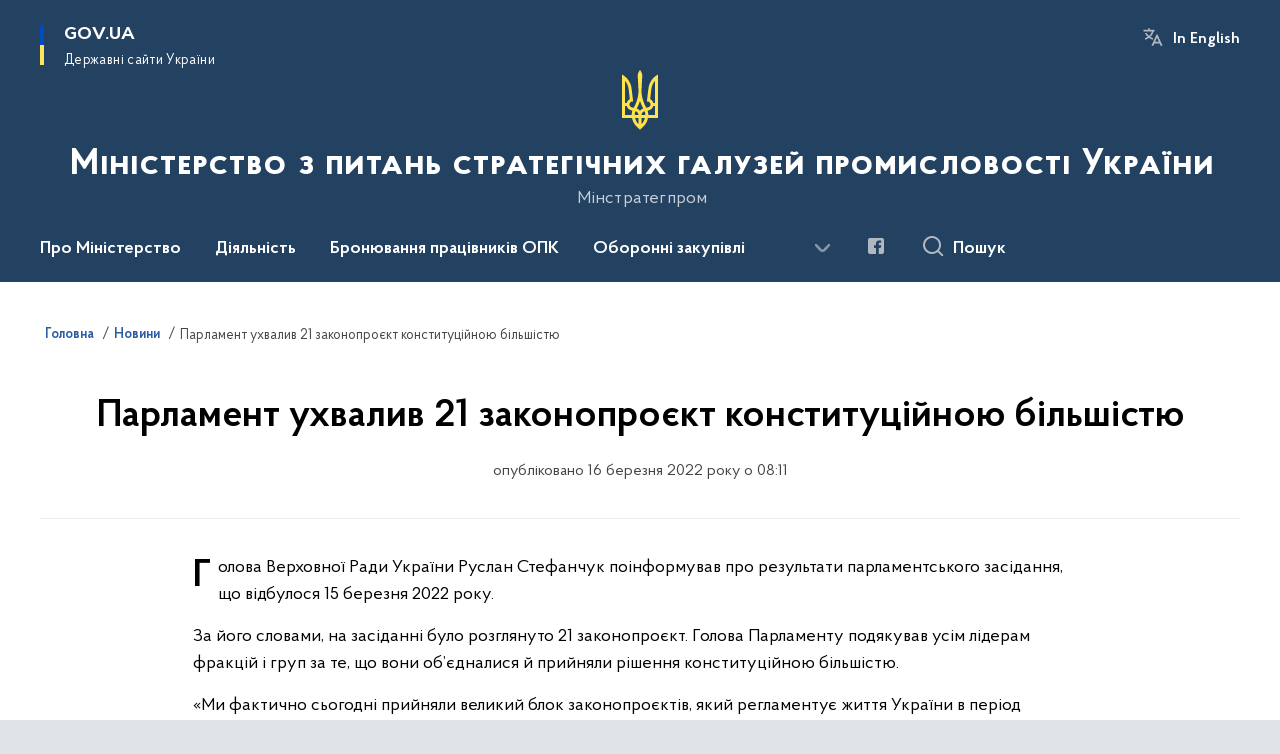

--- FILE ---
content_type: text/html; charset=UTF-8
request_url: https://mspu.gov.ua/news/parlament-uhvaliv-21-zakonoproyekt-konstitucijnoyu-bilshistyu
body_size: 147939
content:

<!DOCTYPE html>
<html lang="uk">

<head>
    <link rel="canonical" href="https://mspu.gov.ua/news/parlament-uhvaliv-21-zakonoproyekt-konstitucijnoyu-bilshistyu"/ nonce="Yd1VGHGaNeVj4xbSoAFo6yapuxSSSIN4">
    <meta charset="utf-8">
    <title>Парламент ухвалив 21 законопроєкт конституційною більшістю | Міністерство з питань стратегічних галузей промисловості України </title>
    <!--meta info-->
    <meta name="viewport" content="width=device-width, initial-scale=1, shrink-to-fit=no, user-scalable=yes, maximum-scale=2.0">
    <meta name="author" content="Kitsoft">
    <meta name="description" content="Голова Верховної Ради України Руслан Стефанчук поінформував про результати парламентського засідання, що відбулося 15 березня 2022 року.">
    <meta name="title" content="Парламент ухвалив 21 законопроєкт конституційною більшістю">
    <meta name="keywords" content=""/>
    <!-- meta info-->
    
<meta property="og:url" content="https://mspu.gov.ua/news/parlament-uhvaliv-21-zakonoproyekt-konstitucijnoyu-bilshistyu"/>
<meta property="og:title" content="Міністерство з питань стратегічних галузей промисловості України - Парламент ухвалив 21 законопроєкт конституційною більшістю"/>
<meta property="og:description" content="Голова Верховної Ради України Руслан Стефанчук поінформував про результати парламентського засідання, що відбулося 15 березня 2022 року."/>
<meta property="og:image" content="https://mspu.gov.ua/storage/app/uploads/public/623/180/015/6231800150e1b920032049.jpg">

<meta property="og:image:width" content="520" />
<meta property="og:image:height" content="315" />    <meta name="msapplication-TileColor" content="#ffffff">
<meta name="msapplication-TileImage" content="https://mspu.gov.ua/themes/odv/assets/images/favicon/ms-icon-144x144.png">
<meta name="theme-color" content="#ffffff">

<link rel="apple-touch-icon" sizes="57x57" href="https://mspu.gov.ua/themes/odv/assets/images/favicon/apple-icon-57x57.png"/ nonce="Yd1VGHGaNeVj4xbSoAFo6yapuxSSSIN4">
<link rel="apple-touch-icon" sizes="60x60" href="https://mspu.gov.ua/themes/odv/assets/images/favicon/apple-icon-60x60.png"/ nonce="Yd1VGHGaNeVj4xbSoAFo6yapuxSSSIN4">
<link rel="apple-touch-icon" sizes="72x72" href="https://mspu.gov.ua/themes/odv/assets/images/favicon/apple-icon-72x72.png"/ nonce="Yd1VGHGaNeVj4xbSoAFo6yapuxSSSIN4">
<link rel="apple-touch-icon" sizes="76x76" href="https://mspu.gov.ua/themes/odv/assets/images/favicon/apple-icon-76x76.png"/ nonce="Yd1VGHGaNeVj4xbSoAFo6yapuxSSSIN4">
<link rel="apple-touch-icon" sizes="114x114" href="https://mspu.gov.ua/themes/odv/assets/images/favicon/apple-icon-114x114.png"/ nonce="Yd1VGHGaNeVj4xbSoAFo6yapuxSSSIN4">
<link rel="apple-touch-icon" sizes="120x120" href="https://mspu.gov.ua/themes/odv/assets/images/favicon/apple-icon-120x120.png"/ nonce="Yd1VGHGaNeVj4xbSoAFo6yapuxSSSIN4">
<link rel="apple-touch-icon" sizes="144x144" href="https://mspu.gov.ua/themes/odv/assets/images/favicon/apple-icon-144x144.png"/ nonce="Yd1VGHGaNeVj4xbSoAFo6yapuxSSSIN4">
<link rel="apple-touch-icon" sizes="152x152" href="https://mspu.gov.ua/themes/odv/assets/images/favicon/apple-icon-152x152.png"/ nonce="Yd1VGHGaNeVj4xbSoAFo6yapuxSSSIN4">
<link rel="apple-touch-icon" sizes="180x180" href="https://mspu.gov.ua/themes/odv/assets/images/favicon/apple-icon-180x180.png"/ nonce="Yd1VGHGaNeVj4xbSoAFo6yapuxSSSIN4">
<link rel="icon" type="image/png" sizes="192x192" href="https://mspu.gov.ua/themes/odv/assets/images/favicon/android-icon-192x192.png"/ nonce="Yd1VGHGaNeVj4xbSoAFo6yapuxSSSIN4">
<link rel="icon" type="image/png" sizes="144x144" href="https://mspu.gov.ua/themes/odv/assets/images/favicon/android-icon-144x144.png"/ nonce="Yd1VGHGaNeVj4xbSoAFo6yapuxSSSIN4">
<link rel="icon" type="image/png" sizes="96x96" href="https://mspu.gov.ua/themes/odv/assets/images/favicon/android-icon-96x96.png"/ nonce="Yd1VGHGaNeVj4xbSoAFo6yapuxSSSIN4">
<link rel="icon" type="image/png" sizes="72x72" href="https://mspu.gov.ua/themes/odv/assets/images/favicon/android-icon-72x72.png"/ nonce="Yd1VGHGaNeVj4xbSoAFo6yapuxSSSIN4">
<link rel="icon" type="image/png" sizes="48x48" href="https://mspu.gov.ua/themes/odv/assets/images/favicon/android-icon-48x48.png"/ nonce="Yd1VGHGaNeVj4xbSoAFo6yapuxSSSIN4">
<link rel="icon" type="image/png" sizes="36x36" href="https://mspu.gov.ua/themes/odv/assets/images/favicon/android-icon-36x36.png"/ nonce="Yd1VGHGaNeVj4xbSoAFo6yapuxSSSIN4">
<link rel="icon" type="image/png" sizes="32x32" href="https://mspu.gov.ua/themes/odv/assets/images/favicon/favicon-32x32.png"/ nonce="Yd1VGHGaNeVj4xbSoAFo6yapuxSSSIN4">
<link rel="icon" type="image/png" sizes="96x96" href="https://mspu.gov.ua/themes/odv/assets/images/favicon/favicon-96x96.png"/ nonce="Yd1VGHGaNeVj4xbSoAFo6yapuxSSSIN4">
<link rel="icon" type="image/png" sizes="16x16" href="https://mspu.gov.ua/themes/odv/assets/images/favicon/favicon-16x16.png"/ nonce="Yd1VGHGaNeVj4xbSoAFo6yapuxSSSIN4">
<link rel="manifest" href="https://mspu.gov.ua/themes/odv/assets/images/favicon/manifest.json"/ nonce="Yd1VGHGaNeVj4xbSoAFo6yapuxSSSIN4">
        <link rel="stylesheet" type="text/css"
          href="https://cdnjs.cloudflare.com/ajax/libs/material-design-iconic-font/2.2.0/css/material-design-iconic-font.min.css"/ nonce="Yd1VGHGaNeVj4xbSoAFo6yapuxSSSIN4">
    <link rel="stylesheet" type="text/css" href="https://mspu.gov.ua/combine/a87a0b4c319ad2c5116acf7479fdfedd-1766565248"/ nonce="Yd1VGHGaNeVj4xbSoAFo6yapuxSSSIN4">

        		<!-- Global site tag (gtag.js) - Google Analytics -->
		<script async src="https://www.googletagmanager.com/gtag/js?id=G-92CWBLGDSE" nonce="Yd1VGHGaNeVj4xbSoAFo6yapuxSSSIN4"></script>
		<script nonce="Yd1VGHGaNeVj4xbSoAFo6yapuxSSSIN4">
            window.dataLayer = window.dataLayer || [];
            function gtag(){dataLayer.push(arguments);}
                        gtag('js', new Date());
            gtag('config', 'G-92CWBLGDSE', {
				cookie_flags: 'max-age=7200;secure;samesite=none'
			});
		</script>
    
    <script nonce="Yd1VGHGaNeVj4xbSoAFo6yapuxSSSIN4">
window.multiLang = {
    allPages: {
        postsName: `Новини`,
        eventsName: `Події`,
        mediagalleriesName: `Медіагалереї`,
        meetingsText: `Засідання`,
        servicesText: `Послуги`,
        pagesText: `Сторінки`,
        moreByThemeText: `Більше за темою`,
        foundResultText: `Знайдено`,
        notFoundText: `Нічого не знайдено`,
        notFoundTextVehicles: `Не знайдено жодного транспортного засобу, спробуйте ще раз або перевірте правильність введених даних`,
        notFoundTextTerrorists: `Не знайдено жодного терориста, спробуйте ще раз або перевірте правильність введених даних`,
        notFoundTextDisappeared: `Не знайдено жодного зниклого громадянина, спробуйте ще раз або перевірте правильність введених даних`,
        notFoundTextDisappearedOOS: `Не знайдено жодної зниклої особи, спробуйте ще раз або перевірте правильність введених даних`,
        loadMoreText: `Завантажуємо ще`,
        loadMoreHintText: `Прокрутіть, щоб завантажити ще`,
        exeptionText: `Щось пішло не так`,
        shortRequest: `Закороткий пошуковий запит`,
        periodText: `За період`,
        authorNameText: `Автор`,
        docName: `від`,
        chosenCategoryText: `Розпорядження`,
        requestSearchText: `Ви шукали`,
        changeVisionText: `Налаштування доступності`,
        changeVisionNormalText: `Стандартна версія`,
        chooseDateText: `Виберіть дату`,
        validateFormFile: `Прикріпіть файл`,
        yearText: `року`,
        chosenNothingWasFound: `За вашим пошуковим запитом нічого не знайдено: `,
        noNewEvents: `Поки що, запланованих подій на майбутнє більше немає`,
        noNewEventsDescription: `Завітайте пізніше, можливо, наші менеджери як раз працюють над додаванням нових подій.`,
        eventsAreCompleted: `Події завершено`,
        singleEventAreCompleted: `завершено`,
        choicesLoading: `Завантажуємо...`,
        choicesNoResults: `Нічого не знайдено`,
        choicesNoChoices: `Вибору немає`,
        noSiteKeyForReCaptcha: `Відсутній параметр для reCaptcha, відправка форми неможлива`,
        noContent: `Інформація відсутня`,
        totalItemsText: `Всього`,
        downloadFile: `Завантажити`,
        viewFile: `Переглянути`,
        verifSingleElText: `перевірка`,
        verifTwoElText: `перевірки`,
        verifManyText: `перевірок`,
        document: `Документ`,
        hoursAgo: `година тому|години тому|годин тому`,
        documentsText: `документ|документи|документів`,
        documentNum: `Реєстраційний номер`,
        documentDate: `Дата створення, надходження документа`,
        docType: `Назва, вид документа`,
        documentName: `Джерело інформації (автор, відповідальний підрозділ)`,
        documentExcerpt: `Галузь, ключові слова`,
        zoomInText: `Збільшити масштаб`,
        zoomOutText: `Зменшити масштаб`,
        fullscreenText: `Повний екран`,
        mapText: `Інтерактивна мапа`,
        loadingText: `Завантажуємо...`,
        noChoicesText: `Вибору немає`,
        downloadOriginalImage: `Завантажити оригінальне зображення`,
        closeEsc: `Закрити (ESC)`,
        slideTitle: `Слайд`,
        slideFrom: `з`
    },
    search: {
        personsText: `Персони`,
        newsText: `Новини`,
        actsText: `НПА`,
        eventsText: `Анонси`,
        pagesText: `Сторінки`,
        mediagalleriesText: `Медіагалереї`,
        ariaMaterialTypeFilter: `Відфільтрувати за типом матеріалу`,
        materials: `матеріал|матеріали|матеріалів`,
        materialNotFound: `За вашим запитом не знайдено матеріалів`,
        materialFounded: `За вашим запитом знайдено`,
        materialsText: `матеріалів`,
        leftSidebarText: `За типом матеріалу`,
        requestPeriodTextFrom: `з`,
        requestPeriodTextTo: ` по`,
        requestFoundedText: `Знайдено`,
        requestTypeDoc: `документи`,
        itemsAmountString_1: `матеріал`,
        itemsAmountString_2: `матеріала`,
        bySearchKey: `за запитом`,
        searchMessage: `Заповніть поле ( мінімум 3 символи )`,
    },
    coordination: {
        notFoundText: "Нічого не знайдено",
        exeptionText: "Щось пішло не так",
        allEvents: "Події за весь період",
    },
    timeLine: {
        allTypesname: `Усі типи`,
        projectsName: `Проекти`,
        actsName: `Документи`,
        pagesName: `Сторінка`,
        eventComplete: `Подія завершена`,
        firstPeriodLoadInterval: `З - по`,
        toTest: `До`,
        fromTest: `Дата з`,
        todayText: `Сьогодні`,
        weekText: `За останній тиждень`,
        monthText: `За останній місяць`,
        errMsgDay: `День початку має бути меншим`,
        errMsgMounth: `Місяць початку має бути меншим`,
        errMsgYear: `Рік початку має бути меншим`,
    },
    all: {
        changeVisionText: "Людям із порушенням зору",
        changeVisionNormalText: "Стандартна версія"
    }
}
// console.log(window.multiLang);

</script>
</head>
<body>
    <a href="#mainContent" tabindex="0" class="link-skip">
        Перейти до основного вмісту
        <span class="link-skip-icon" aria-hidden="true"></span>
    </a>
    
    <div class="wrapper">
        <!-- Header -->
        <header class="header" id="layout-header">
            
<!-- Nav -->
<div class="header-bg">
    <div class="row justify-content-between">

        <div class="d-block d-lg-none navbar-fixed-top" data-spy="affix" data-offset-top="157">
            <div class="menu-for-small-devices d-block d-lg-none" id="menuSm">
                <div class="header-top">
                    <button class="header-menu-close closeMenuSm" aria-label="Закрити меню навігації"></button>
                    <div class="ml-auto">
                                                <button class="multi-language"
                onclick="$(this).request('onSwitchLocale', {data: {locale: 'en', url: '/'}}); return false;">In English</button>
                        </div>
                </div>
                <div class="menu-sm-wrap-for-scroll">
                    <div class="menu-container">
                        <nav class="menu" aria-label="Головне меню">
                        <a href="javascript:void(0);"
           class="js-menu-link showSubmenu"
            role="button" aria-haspopup="true" aria-expanded="false"         >
            Про Міністерство
        </a>
        <div class="submenu">
            <div id="submenu-1">
                <div class="header-top d-flex d-lg-none">
                    <div class="title backMenu" role="button" tabindex="0" aria-label="Закрити підменю">
                        Про Міністерство
                    </div>
                    <div class="header-menu-close closeMenuSm" role="button" tabindex="0" aria-label="Закрити меню навігації"></div>
                </div>
                <div class="submenu-container d-block d-lg-none">
                                                                                <a href="/pro-ministerstvo/misiya-ta-povnovazhennya"
                       class="submenu_child d-block"
                       target="_blank">
                    Місія та повноваження
                    </a>
                                                                                <a href="/persons"
                       class="submenu_child d-block"
                       >
                    Керівництво
                    </a>
                                                                                <a href="/pro-ministerstvo/simvolika-ministerstva"
                       class="submenu_child d-block"
                       >
                    Символіка Міністерства
                    </a>
                                                                                                                        <a href="/pro-ministerstvo/struktura-ministerstva"
                       class="submenu_child d-block"
                       >
                    Структура Міністерства
                    </a>
                                                                                <a href="/pro-ministerstvo/kolegiya-ministerstva"
                       class="submenu_child d-block"
                       >
                    Колегія Міністерства
                    </a>
                                                                                <a href="/pro-ministerstvo/planuvannya-ta-zvitnist"
                       class="submenu_child d-block"
                       >
                    Планування та звітність
                    </a>
                                                                                                                        <a href="/pro-ministerstvo/byudzhet-ministerstva"
                       class="submenu_child d-block"
                       >
                    Бюджет Міністерства
                    </a>
                                                                                <a href="/pro-ministerstvo/ogoloshennya"
                       class="submenu_child d-block"
                       >
                    Оголошення
                    </a>
                                                                                <a href="/pro-ministerstvo/kontakti"
                       class="submenu_child d-block"
                       >
                    Контакти
                    </a>
                                                                            </div>
            </div>
            <div class="row d-none d-lg-flex">
                                <div class="col-md-4">
                                                            <a href="/pro-ministerstvo/misiya-ta-povnovazhennya"
                       class="submenu_child d-block"
                       target="_blank">
                    Місія та повноваження
                    </a>
                                                                                <a href="/persons"
                       class="submenu_child d-block"
                       >
                    Керівництво
                    </a>
                                                                                <a href="/pro-ministerstvo/simvolika-ministerstva"
                       class="submenu_child d-block"
                       >
                    Символіка Міністерства
                    </a>
                                                        </div>
                                <div class="col-md-4">
                                                            <a href="/pro-ministerstvo/struktura-ministerstva"
                       class="submenu_child d-block"
                       >
                    Структура Міністерства
                    </a>
                                                                                <a href="/pro-ministerstvo/kolegiya-ministerstva"
                       class="submenu_child d-block"
                       >
                    Колегія Міністерства
                    </a>
                                                                                <a href="/pro-ministerstvo/planuvannya-ta-zvitnist"
                       class="submenu_child d-block"
                       >
                    Планування та звітність
                    </a>
                                                        </div>
                                <div class="col-md-4">
                                                            <a href="/pro-ministerstvo/byudzhet-ministerstva"
                       class="submenu_child d-block"
                       >
                    Бюджет Міністерства
                    </a>
                                                                                <a href="/pro-ministerstvo/ogoloshennya"
                       class="submenu_child d-block"
                       >
                    Оголошення
                    </a>
                                                                                <a href="/pro-ministerstvo/kontakti"
                       class="submenu_child d-block"
                       >
                    Контакти
                    </a>
                                                        </div>
                            </div>
        </div>
                                <a href="javascript:void(0);"
           class="js-menu-link showSubmenu"
            role="button" aria-haspopup="true" aria-expanded="false"         >
            Діяльність
        </a>
        <div class="submenu">
            <div id="submenu-2">
                <div class="header-top d-flex d-lg-none">
                    <div class="title backMenu" role="button" tabindex="0" aria-label="Закрити підменю">
                        Діяльність
                    </div>
                    <div class="header-menu-close closeMenuSm" role="button" tabindex="0" aria-label="Закрити меню навігації"></div>
                </div>
                <div class="submenu-container d-block d-lg-none">
                                                                                <a href="/diyalnist/derzhavni-holdingi"
                       class="submenu_child d-block"
                       >
                    Промислова політика
                    </a>
                                                                                <a href="/diyalnist/mizhnarodna-spivpracya"
                       class="submenu_child d-block"
                       >
                    Міжнародна співпраця
                    </a>
                                                                                <a href="/diyalnist/vystavkova-diialnist"
                       class="submenu_child d-block"
                       >
                    Виставкова діяльність
                    </a>
                                                                                                                                                                <a href="/diyalnist/investytsiina-diialnist"
                       class="submenu_child d-block"
                       >
                    Інвестиційна діяльність
                    </a>
                                                                                                                        <a href="/diyalnist/zapobigannya-korupciyi"
                       class="submenu_child d-block"
                       >
                    Запобігання корупції
                    </a>
                                                                                <a href="/diyalnist/genderna-polityka"
                       class="submenu_child d-block"
                       >
                    Ґендерна політика
                    </a>
                                                                                <a href="/diyalnist/publichni-zakupivli"
                       class="submenu_child d-block"
                       >
                    Публічні закупівлі
                    </a>
                                                                                                                        <a href="/diyalnist/vnutrishnij-audit"
                       class="submenu_child d-block"
                       >
                    Внутрішній аудит
                    </a>
                                                                                <a href="/diyalnist/oboronni-zakupivli"
                       class="submenu_child d-block"
                       >
                    Оборонні закупівлі
                    </a>
                                                                                                                        <a href="/diyalnist/zaliznyi-polihon"
                       class="submenu_child d-block"
                       >
                    Залізний полігон
                    </a>
                                                                                                                    </div>
            </div>
            <div class="row d-none d-lg-flex">
                                <div class="col-md-4">
                                                            <a href="/diyalnist/derzhavni-holdingi"
                       class="submenu_child d-block"
                       >
                    Промислова політика
                    </a>
                                                                                <a href="/diyalnist/mizhnarodna-spivpracya"
                       class="submenu_child d-block"
                       >
                    Міжнародна співпраця
                    </a>
                                                                                <a href="/diyalnist/vystavkova-diialnist"
                       class="submenu_child d-block"
                       >
                    Виставкова діяльність
                    </a>
                                                        </div>
                                <div class="col-md-4">
                                                                                                    <a href="/diyalnist/investytsiina-diialnist"
                       class="submenu_child d-block"
                       >
                    Інвестиційна діяльність
                    </a>
                                                                                                                        <a href="/diyalnist/zapobigannya-korupciyi"
                       class="submenu_child d-block"
                       >
                    Запобігання корупції
                    </a>
                                                                                <a href="/diyalnist/genderna-polityka"
                       class="submenu_child d-block"
                       >
                    Ґендерна політика
                    </a>
                                                                                <a href="/diyalnist/publichni-zakupivli"
                       class="submenu_child d-block"
                       >
                    Публічні закупівлі
                    </a>
                                                        </div>
                                <div class="col-md-4">
                                                            <a href="/diyalnist/vnutrishnij-audit"
                       class="submenu_child d-block"
                       >
                    Внутрішній аудит
                    </a>
                                                                                <a href="/diyalnist/oboronni-zakupivli"
                       class="submenu_child d-block"
                       >
                    Оборонні закупівлі
                    </a>
                                                                                                                        <a href="/diyalnist/zaliznyi-polihon"
                       class="submenu_child d-block"
                       >
                    Залізний полігон
                    </a>
                                                                                                </div>
                            </div>
        </div>
                                    <a class="js-menu-link" href="/broniuvannia-pratsivnykiv-opk-roziasnennia"
                                          >Бронювання працівників ОПК</a>
                                    <a class="js-menu-link" href="/diyalnist/oboronni-zakupivli"
                                          >Оборонні закупівлі</a>
                                <a href="javascript:void(0);"
           class="js-menu-link showSubmenu"
            role="button" aria-haspopup="true" aria-expanded="false"         >
            Кадрова політика
        </a>
        <div class="submenu">
            <div id="submenu-5">
                <div class="header-top d-flex d-lg-none">
                    <div class="title backMenu" role="button" tabindex="0" aria-label="Закрити підменю">
                        Кадрова політика
                    </div>
                    <div class="header-menu-close closeMenuSm" role="button" tabindex="0" aria-label="Закрити меню навігації"></div>
                </div>
                <div class="submenu-container d-block d-lg-none">
                                                                                <a href="/kadrova-politika/dobir-personalu"
                       class="submenu_child d-block"
                       >
                    Апарат Міністерства
                    </a>
                                                                                <a href="/kadrova-politika/pidvidomchi-pidpriyemstva-ustanovi-organizaciyi"
                       class="submenu_child d-block"
                       >
                    Підвідомчі підприємства, установи, організації
                    </a>
                                                                                                                        <a href="https://mspu.gov.ua/kadrova-politika/sluzhbovij-rozporyadok"
                       class="submenu_child d-block"
                       >
                    Службовий розпорядок
                    </a>
                                                                                <a href="/kadrova-politika/ochishchennya-vladi"
                       class="submenu_child d-block"
                       >
                    Очищення влади
                    </a>
                                                                                <a href="/kadrova-politika/normativno-pravovi-akti-dovidkova-informaciya"
                       class="submenu_child d-block"
                       >
                    Нормативно-правові акти, довідкова інформація
                    </a>
                                                                            </div>
            </div>
            <div class="row d-none d-lg-flex">
                                <div class="col-md-4">
                                                            <a href="/kadrova-politika/dobir-personalu"
                       class="submenu_child d-block"
                       >
                    Апарат Міністерства
                    </a>
                                                                                <a href="/kadrova-politika/pidvidomchi-pidpriyemstva-ustanovi-organizaciyi"
                       class="submenu_child d-block"
                       >
                    Підвідомчі підприємства, установи, організації
                    </a>
                                                        </div>
                                <div class="col-md-4">
                                                            <a href="https://mspu.gov.ua/kadrova-politika/sluzhbovij-rozporyadok"
                       class="submenu_child d-block"
                       >
                    Службовий розпорядок
                    </a>
                                                                                <a href="/kadrova-politika/ochishchennya-vladi"
                       class="submenu_child d-block"
                       >
                    Очищення влади
                    </a>
                                                                                <a href="/kadrova-politika/normativno-pravovi-akti-dovidkova-informaciya"
                       class="submenu_child d-block"
                       >
                    Нормативно-правові акти, довідкова інформація
                    </a>
                                                        </div>
                            </div>
        </div>
                                    <a class="js-menu-link" href="/zakonodavcha-baza"
                                          >Законодавча база</a>
                                <a href="javascript:void(0);"
           class="js-menu-link showSubmenu"
            role="button" aria-haspopup="true" aria-expanded="false"         >
            Пресцентр
        </a>
        <div class="submenu">
            <div id="submenu-7">
                <div class="header-top d-flex d-lg-none">
                    <div class="title backMenu" role="button" tabindex="0" aria-label="Закрити підменю">
                        Пресцентр
                    </div>
                    <div class="header-menu-close closeMenuSm" role="button" tabindex="0" aria-label="Закрити меню навігації"></div>
                </div>
                <div class="submenu-container d-block d-lg-none">
                                                                                <a href="/timeline?&type=posts"
                       class="submenu_child d-block"
                       >
                    Новини
                    </a>
                                                                                <a href="/timeline?&type=events"
                       class="submenu_child d-block"
                       >
                    Анонси
                    </a>
                                                                                                                        <a href="/galleries"
                       class="submenu_child d-block"
                       >
                    Медіагалерея
                    </a>
                                                                                <a href="/prescentr/zmi-pro-nas"
                       class="submenu_child d-block"
                       >
                    ЗМІ про нас
                    </a>
                                                                                                                        <a href="/prescentr/kontakti-pressluzhbi"
                       class="submenu_child d-block"
                       >
                    Контакти пресслужби
                    </a>
                                                                            </div>
            </div>
            <div class="row d-none d-lg-flex">
                                <div class="col-md-4">
                                                            <a href="/timeline?&type=posts"
                       class="submenu_child d-block"
                       >
                    Новини
                    </a>
                                                                                <a href="/timeline?&type=events"
                       class="submenu_child d-block"
                       >
                    Анонси
                    </a>
                                                        </div>
                                <div class="col-md-4">
                                                            <a href="/galleries"
                       class="submenu_child d-block"
                       >
                    Медіагалерея
                    </a>
                                                                                <a href="/prescentr/zmi-pro-nas"
                       class="submenu_child d-block"
                       >
                    ЗМІ про нас
                    </a>
                                                        </div>
                                <div class="col-md-4">
                                                            <a href="/prescentr/kontakti-pressluzhbi"
                       class="submenu_child d-block"
                       >
                    Контакти пресслужби
                    </a>
                                                        </div>
                            </div>
        </div>
                                <a href="javascript:void(0);"
           class="js-menu-link showSubmenu"
            role="button" aria-haspopup="true" aria-expanded="false"         >
            Для громадськості
        </a>
        <div class="submenu">
            <div id="submenu-8">
                <div class="header-top d-flex d-lg-none">
                    <div class="title backMenu" role="button" tabindex="0" aria-label="Закрити підменю">
                        Для громадськості
                    </div>
                    <div class="header-menu-close closeMenuSm" role="button" tabindex="0" aria-label="Закрити меню навігації"></div>
                </div>
                <div class="submenu-container d-block d-lg-none">
                                                                                <a href="/dlya-gromadskosti/sistema-obliku-publichnoyi-informaciyi"
                       class="submenu_child d-block"
                       >
                    Система обліку публічної інформації
                    </a>
                                                                                <a href="/dlya-gromadskosti/dostup-do-publichnoyi-informaciyi"
                       class="submenu_child d-block"
                       >
                    Доступ до публічної інформації
                    </a>
                                                                                <a href="/dlya-gromadskosti/osobistij-prijom"
                       class="submenu_child d-block"
                       >
                    Особистий прийом
                    </a>
                                                                                <a href="/dlya-gromadskosti/zvernennya-gromadyan"
                       class="submenu_child d-block"
                       >
                    Звернення громадян
                    </a>
                                                                                                                        <a href="/dlya-gromadskosti/podati-zapit-na-informaciyu"
                       class="submenu_child d-block"
                       >
                    Подати запит на інформацію
                    </a>
                                                                                <a href="/dlya-gromadskosti/elektronne-zvernennia"
                       class="submenu_child d-block"
                       >
                    Електронне звернення
                    </a>
                                                                                <a href="/dlya-gromadskosti/konsultaciyi-z-gromadskistyu"
                       class="submenu_child d-block"
                       >
                    Консультації з громадськістю
                    </a>
                                                                                <a href="/dlya-gromadskosti/mehanizmi-ta-proceduri-ministerstva"
                       class="submenu_child d-block"
                       >
                    Механізми та процедури Міністерства
                    </a>
                                                                                                                        <a href="https://www.kmu.gov.ua/uryadova-garyacha-liniya-1545"
                       class="submenu_child d-block"
                       target="_blank">
                    Урядова гаряча лінія 1545
                    </a>
                                                                                <a href="/dlya-gromadskosti/bezoplatna-pervinna-pravova-dopomoga"
                       class="submenu_child d-block"
                       >
                    Безоплатна первинна правова допомога
                    </a>
                                                                                <a href="/dlya-gromadskosti/gromadska-rada"
                       class="submenu_child d-block"
                       >
                    Громадська рада
                    </a>
                                                                                <a href="/dlya-gromadskosti/zviti-pro-nadanu-informaciyu"
                       class="submenu_child d-block"
                       >
                    Звіти про надану інформацію
                    </a>
                                                                            </div>
            </div>
            <div class="row d-none d-lg-flex">
                                <div class="col-md-4">
                                                            <a href="/dlya-gromadskosti/sistema-obliku-publichnoyi-informaciyi"
                       class="submenu_child d-block"
                       >
                    Система обліку публічної інформації
                    </a>
                                                                                <a href="/dlya-gromadskosti/dostup-do-publichnoyi-informaciyi"
                       class="submenu_child d-block"
                       >
                    Доступ до публічної інформації
                    </a>
                                                                                <a href="/dlya-gromadskosti/osobistij-prijom"
                       class="submenu_child d-block"
                       >
                    Особистий прийом
                    </a>
                                                                                <a href="/dlya-gromadskosti/zvernennya-gromadyan"
                       class="submenu_child d-block"
                       >
                    Звернення громадян
                    </a>
                                                        </div>
                                <div class="col-md-4">
                                                            <a href="/dlya-gromadskosti/podati-zapit-na-informaciyu"
                       class="submenu_child d-block"
                       >
                    Подати запит на інформацію
                    </a>
                                                                                <a href="/dlya-gromadskosti/elektronne-zvernennia"
                       class="submenu_child d-block"
                       >
                    Електронне звернення
                    </a>
                                                                                <a href="/dlya-gromadskosti/konsultaciyi-z-gromadskistyu"
                       class="submenu_child d-block"
                       >
                    Консультації з громадськістю
                    </a>
                                                                                <a href="/dlya-gromadskosti/mehanizmi-ta-proceduri-ministerstva"
                       class="submenu_child d-block"
                       >
                    Механізми та процедури Міністерства
                    </a>
                                                        </div>
                                <div class="col-md-4">
                                                            <a href="https://www.kmu.gov.ua/uryadova-garyacha-liniya-1545"
                       class="submenu_child d-block"
                       target="_blank">
                    Урядова гаряча лінія 1545
                    </a>
                                                                                <a href="/dlya-gromadskosti/bezoplatna-pervinna-pravova-dopomoga"
                       class="submenu_child d-block"
                       >
                    Безоплатна первинна правова допомога
                    </a>
                                                                                <a href="/dlya-gromadskosti/gromadska-rada"
                       class="submenu_child d-block"
                       >
                    Громадська рада
                    </a>
                                                                                <a href="/dlya-gromadskosti/zviti-pro-nadanu-informaciyu"
                       class="submenu_child d-block"
                       >
                    Звіти про надану інформацію
                    </a>
                                                        </div>
                            </div>
        </div>
            </nav>                    </div>

                    <div class="header-services">
                                                
                        <div class="header-services-item">
                            
    <div class="socials" aria-label="Соціальні мережі">
                                                                        <a href="https://www.facebook.com/106182731313244"
               target="_blank"
               aria-label="Сторінка у Facebook (відкриває нове вікно)"
               rel="nofollow noopener noreferrer"
               class="socials-link socials-link-facebook-square">
            </a>
            </div>
                        </div>
                        <div class="header-services-item">
                            
                        </div>
                        <div class="mt-5">
                            <button class="main-logo"
                                    data-bs-toggle="modal"
                                    data-bs-target="#govModal"
                                    aria-haspopup="true"
                                    aria-expanded="false">
                                <span class="icon"></span>
                                <span class="main-logo_text">
                                <span>gov.ua</span>
                                    <span class="light">Державні сайти України</span>
                                </span>
                            </button>
                        </div>
                    </div>
                </div>
            </div>
            <div class="header-top">
                <button class="header-menu-icon" id="shomMenuSm" aria-label="Показати меню навігації">
                    <span class="visually-hidden">Меню</span>
                </button>
                <button class="header-search-btn js-search-toggle" aria-haspopup="true" aria-expanded="false">
                    Пошук
                </button>
            </div>
        </div>
        <div class="col-md-3 d-none d-lg-block">
            <button class="main-logo"
                    data-bs-toggle="modal"
                    data-bs-target="#govModal"
                    aria-haspopup="true">
                <span class="icon"></span>
                <span class="main-logo_text">
                    <span>GOV.UA</span>
                    <span class="light">Державні сайти України</span>
                </span>
            </button>
        </div>
        <div class="col-md-3 d-none d-lg-flex">
            <div class="ml-auto d-flex flex-column align-items-end" role="navigation" aria-label="Налаштування мови та доступності">

                
                                        <button class="multi-language"
                onclick="$(this).request('onSwitchLocale', {data: {locale: 'en', url: '/'}}); return false;">In English</button>
    
                            </div>
        </div>
        <div class="col-md-12 text-center">
            <a href="/" class="main-title" aria-label="На головну сторінку">
                <div class="icon"
                                          style="background-image: url('https://mspu.gov.ua/storage/app/sites/17/Logo/img-coat-of-arms.svg')"
                     >
                </div>
                                    <div class="main-title-text">Міністерство з питань стратегічних галузей промисловості України</div>
                                <div class="light">
                    Мінстратегпром
                </div>
            </a>
        </div>
        <div class="col-md-12">

            <div class="menu-container mt-2">

                <div class="d-none d-lg-block">
                    <div id="menuDesktop" class="menu-desktop row">
                        <div class="menu-desktop-wrap">
                                    <nav class="menu" aria-label="Головне меню">
                        <a href="javascript:void(0);"
           class="js-menu-link showSubmenu"
            role="button" aria-haspopup="true" aria-expanded="false"         >
            Про Міністерство
        </a>
        <div class="submenu">
            <div id="submenu-1">
                <div class="header-top d-flex d-lg-none">
                    <div class="title backMenu" role="button" tabindex="0" aria-label="Закрити підменю">
                        Про Міністерство
                    </div>
                    <div class="header-menu-close closeMenuSm" role="button" tabindex="0" aria-label="Закрити меню навігації"></div>
                </div>
                <div class="submenu-container d-block d-lg-none">
                                                                                <a href="/pro-ministerstvo/misiya-ta-povnovazhennya"
                       class="submenu_child d-block"
                       target="_blank">
                    Місія та повноваження
                    </a>
                                                                                <a href="/persons"
                       class="submenu_child d-block"
                       >
                    Керівництво
                    </a>
                                                                                <a href="/pro-ministerstvo/simvolika-ministerstva"
                       class="submenu_child d-block"
                       >
                    Символіка Міністерства
                    </a>
                                                                                                                        <a href="/pro-ministerstvo/struktura-ministerstva"
                       class="submenu_child d-block"
                       >
                    Структура Міністерства
                    </a>
                                                                                <a href="/pro-ministerstvo/kolegiya-ministerstva"
                       class="submenu_child d-block"
                       >
                    Колегія Міністерства
                    </a>
                                                                                <a href="/pro-ministerstvo/planuvannya-ta-zvitnist"
                       class="submenu_child d-block"
                       >
                    Планування та звітність
                    </a>
                                                                                                                        <a href="/pro-ministerstvo/byudzhet-ministerstva"
                       class="submenu_child d-block"
                       >
                    Бюджет Міністерства
                    </a>
                                                                                <a href="/pro-ministerstvo/ogoloshennya"
                       class="submenu_child d-block"
                       >
                    Оголошення
                    </a>
                                                                                <a href="/pro-ministerstvo/kontakti"
                       class="submenu_child d-block"
                       >
                    Контакти
                    </a>
                                                                            </div>
            </div>
            <div class="row d-none d-lg-flex">
                                <div class="col-md-4">
                                                            <a href="/pro-ministerstvo/misiya-ta-povnovazhennya"
                       class="submenu_child d-block"
                       target="_blank">
                    Місія та повноваження
                    </a>
                                                                                <a href="/persons"
                       class="submenu_child d-block"
                       >
                    Керівництво
                    </a>
                                                                                <a href="/pro-ministerstvo/simvolika-ministerstva"
                       class="submenu_child d-block"
                       >
                    Символіка Міністерства
                    </a>
                                                        </div>
                                <div class="col-md-4">
                                                            <a href="/pro-ministerstvo/struktura-ministerstva"
                       class="submenu_child d-block"
                       >
                    Структура Міністерства
                    </a>
                                                                                <a href="/pro-ministerstvo/kolegiya-ministerstva"
                       class="submenu_child d-block"
                       >
                    Колегія Міністерства
                    </a>
                                                                                <a href="/pro-ministerstvo/planuvannya-ta-zvitnist"
                       class="submenu_child d-block"
                       >
                    Планування та звітність
                    </a>
                                                        </div>
                                <div class="col-md-4">
                                                            <a href="/pro-ministerstvo/byudzhet-ministerstva"
                       class="submenu_child d-block"
                       >
                    Бюджет Міністерства
                    </a>
                                                                                <a href="/pro-ministerstvo/ogoloshennya"
                       class="submenu_child d-block"
                       >
                    Оголошення
                    </a>
                                                                                <a href="/pro-ministerstvo/kontakti"
                       class="submenu_child d-block"
                       >
                    Контакти
                    </a>
                                                        </div>
                            </div>
        </div>
                                <a href="javascript:void(0);"
           class="js-menu-link showSubmenu"
            role="button" aria-haspopup="true" aria-expanded="false"         >
            Діяльність
        </a>
        <div class="submenu">
            <div id="submenu-2">
                <div class="header-top d-flex d-lg-none">
                    <div class="title backMenu" role="button" tabindex="0" aria-label="Закрити підменю">
                        Діяльність
                    </div>
                    <div class="header-menu-close closeMenuSm" role="button" tabindex="0" aria-label="Закрити меню навігації"></div>
                </div>
                <div class="submenu-container d-block d-lg-none">
                                                                                <a href="/diyalnist/derzhavni-holdingi"
                       class="submenu_child d-block"
                       >
                    Промислова політика
                    </a>
                                                                                <a href="/diyalnist/mizhnarodna-spivpracya"
                       class="submenu_child d-block"
                       >
                    Міжнародна співпраця
                    </a>
                                                                                <a href="/diyalnist/vystavkova-diialnist"
                       class="submenu_child d-block"
                       >
                    Виставкова діяльність
                    </a>
                                                                                                                                                                <a href="/diyalnist/investytsiina-diialnist"
                       class="submenu_child d-block"
                       >
                    Інвестиційна діяльність
                    </a>
                                                                                                                        <a href="/diyalnist/zapobigannya-korupciyi"
                       class="submenu_child d-block"
                       >
                    Запобігання корупції
                    </a>
                                                                                <a href="/diyalnist/genderna-polityka"
                       class="submenu_child d-block"
                       >
                    Ґендерна політика
                    </a>
                                                                                <a href="/diyalnist/publichni-zakupivli"
                       class="submenu_child d-block"
                       >
                    Публічні закупівлі
                    </a>
                                                                                                                        <a href="/diyalnist/vnutrishnij-audit"
                       class="submenu_child d-block"
                       >
                    Внутрішній аудит
                    </a>
                                                                                <a href="/diyalnist/oboronni-zakupivli"
                       class="submenu_child d-block"
                       >
                    Оборонні закупівлі
                    </a>
                                                                                                                        <a href="/diyalnist/zaliznyi-polihon"
                       class="submenu_child d-block"
                       >
                    Залізний полігон
                    </a>
                                                                                                                    </div>
            </div>
            <div class="row d-none d-lg-flex">
                                <div class="col-md-4">
                                                            <a href="/diyalnist/derzhavni-holdingi"
                       class="submenu_child d-block"
                       >
                    Промислова політика
                    </a>
                                                                                <a href="/diyalnist/mizhnarodna-spivpracya"
                       class="submenu_child d-block"
                       >
                    Міжнародна співпраця
                    </a>
                                                                                <a href="/diyalnist/vystavkova-diialnist"
                       class="submenu_child d-block"
                       >
                    Виставкова діяльність
                    </a>
                                                        </div>
                                <div class="col-md-4">
                                                                                                    <a href="/diyalnist/investytsiina-diialnist"
                       class="submenu_child d-block"
                       >
                    Інвестиційна діяльність
                    </a>
                                                                                                                        <a href="/diyalnist/zapobigannya-korupciyi"
                       class="submenu_child d-block"
                       >
                    Запобігання корупції
                    </a>
                                                                                <a href="/diyalnist/genderna-polityka"
                       class="submenu_child d-block"
                       >
                    Ґендерна політика
                    </a>
                                                                                <a href="/diyalnist/publichni-zakupivli"
                       class="submenu_child d-block"
                       >
                    Публічні закупівлі
                    </a>
                                                        </div>
                                <div class="col-md-4">
                                                            <a href="/diyalnist/vnutrishnij-audit"
                       class="submenu_child d-block"
                       >
                    Внутрішній аудит
                    </a>
                                                                                <a href="/diyalnist/oboronni-zakupivli"
                       class="submenu_child d-block"
                       >
                    Оборонні закупівлі
                    </a>
                                                                                                                        <a href="/diyalnist/zaliznyi-polihon"
                       class="submenu_child d-block"
                       >
                    Залізний полігон
                    </a>
                                                                                                </div>
                            </div>
        </div>
                                    <a class="js-menu-link" href="/broniuvannia-pratsivnykiv-opk-roziasnennia"
                                          >Бронювання працівників ОПК</a>
                                    <a class="js-menu-link" href="/diyalnist/oboronni-zakupivli"
                                          >Оборонні закупівлі</a>
                                <a href="javascript:void(0);"
           class="js-menu-link showSubmenu"
            role="button" aria-haspopup="true" aria-expanded="false"         >
            Кадрова політика
        </a>
        <div class="submenu">
            <div id="submenu-5">
                <div class="header-top d-flex d-lg-none">
                    <div class="title backMenu" role="button" tabindex="0" aria-label="Закрити підменю">
                        Кадрова політика
                    </div>
                    <div class="header-menu-close closeMenuSm" role="button" tabindex="0" aria-label="Закрити меню навігації"></div>
                </div>
                <div class="submenu-container d-block d-lg-none">
                                                                                <a href="/kadrova-politika/dobir-personalu"
                       class="submenu_child d-block"
                       >
                    Апарат Міністерства
                    </a>
                                                                                <a href="/kadrova-politika/pidvidomchi-pidpriyemstva-ustanovi-organizaciyi"
                       class="submenu_child d-block"
                       >
                    Підвідомчі підприємства, установи, організації
                    </a>
                                                                                                                        <a href="https://mspu.gov.ua/kadrova-politika/sluzhbovij-rozporyadok"
                       class="submenu_child d-block"
                       >
                    Службовий розпорядок
                    </a>
                                                                                <a href="/kadrova-politika/ochishchennya-vladi"
                       class="submenu_child d-block"
                       >
                    Очищення влади
                    </a>
                                                                                <a href="/kadrova-politika/normativno-pravovi-akti-dovidkova-informaciya"
                       class="submenu_child d-block"
                       >
                    Нормативно-правові акти, довідкова інформація
                    </a>
                                                                            </div>
            </div>
            <div class="row d-none d-lg-flex">
                                <div class="col-md-4">
                                                            <a href="/kadrova-politika/dobir-personalu"
                       class="submenu_child d-block"
                       >
                    Апарат Міністерства
                    </a>
                                                                                <a href="/kadrova-politika/pidvidomchi-pidpriyemstva-ustanovi-organizaciyi"
                       class="submenu_child d-block"
                       >
                    Підвідомчі підприємства, установи, організації
                    </a>
                                                        </div>
                                <div class="col-md-4">
                                                            <a href="https://mspu.gov.ua/kadrova-politika/sluzhbovij-rozporyadok"
                       class="submenu_child d-block"
                       >
                    Службовий розпорядок
                    </a>
                                                                                <a href="/kadrova-politika/ochishchennya-vladi"
                       class="submenu_child d-block"
                       >
                    Очищення влади
                    </a>
                                                                                <a href="/kadrova-politika/normativno-pravovi-akti-dovidkova-informaciya"
                       class="submenu_child d-block"
                       >
                    Нормативно-правові акти, довідкова інформація
                    </a>
                                                        </div>
                            </div>
        </div>
                                    <a class="js-menu-link" href="/zakonodavcha-baza"
                                          >Законодавча база</a>
                                <a href="javascript:void(0);"
           class="js-menu-link showSubmenu"
            role="button" aria-haspopup="true" aria-expanded="false"         >
            Пресцентр
        </a>
        <div class="submenu">
            <div id="submenu-7">
                <div class="header-top d-flex d-lg-none">
                    <div class="title backMenu" role="button" tabindex="0" aria-label="Закрити підменю">
                        Пресцентр
                    </div>
                    <div class="header-menu-close closeMenuSm" role="button" tabindex="0" aria-label="Закрити меню навігації"></div>
                </div>
                <div class="submenu-container d-block d-lg-none">
                                                                                <a href="/timeline?&type=posts"
                       class="submenu_child d-block"
                       >
                    Новини
                    </a>
                                                                                <a href="/timeline?&type=events"
                       class="submenu_child d-block"
                       >
                    Анонси
                    </a>
                                                                                                                        <a href="/galleries"
                       class="submenu_child d-block"
                       >
                    Медіагалерея
                    </a>
                                                                                <a href="/prescentr/zmi-pro-nas"
                       class="submenu_child d-block"
                       >
                    ЗМІ про нас
                    </a>
                                                                                                                        <a href="/prescentr/kontakti-pressluzhbi"
                       class="submenu_child d-block"
                       >
                    Контакти пресслужби
                    </a>
                                                                            </div>
            </div>
            <div class="row d-none d-lg-flex">
                                <div class="col-md-4">
                                                            <a href="/timeline?&type=posts"
                       class="submenu_child d-block"
                       >
                    Новини
                    </a>
                                                                                <a href="/timeline?&type=events"
                       class="submenu_child d-block"
                       >
                    Анонси
                    </a>
                                                        </div>
                                <div class="col-md-4">
                                                            <a href="/galleries"
                       class="submenu_child d-block"
                       >
                    Медіагалерея
                    </a>
                                                                                <a href="/prescentr/zmi-pro-nas"
                       class="submenu_child d-block"
                       >
                    ЗМІ про нас
                    </a>
                                                        </div>
                                <div class="col-md-4">
                                                            <a href="/prescentr/kontakti-pressluzhbi"
                       class="submenu_child d-block"
                       >
                    Контакти пресслужби
                    </a>
                                                        </div>
                            </div>
        </div>
                                <a href="javascript:void(0);"
           class="js-menu-link showSubmenu"
            role="button" aria-haspopup="true" aria-expanded="false"         >
            Для громадськості
        </a>
        <div class="submenu">
            <div id="submenu-8">
                <div class="header-top d-flex d-lg-none">
                    <div class="title backMenu" role="button" tabindex="0" aria-label="Закрити підменю">
                        Для громадськості
                    </div>
                    <div class="header-menu-close closeMenuSm" role="button" tabindex="0" aria-label="Закрити меню навігації"></div>
                </div>
                <div class="submenu-container d-block d-lg-none">
                                                                                <a href="/dlya-gromadskosti/sistema-obliku-publichnoyi-informaciyi"
                       class="submenu_child d-block"
                       >
                    Система обліку публічної інформації
                    </a>
                                                                                <a href="/dlya-gromadskosti/dostup-do-publichnoyi-informaciyi"
                       class="submenu_child d-block"
                       >
                    Доступ до публічної інформації
                    </a>
                                                                                <a href="/dlya-gromadskosti/osobistij-prijom"
                       class="submenu_child d-block"
                       >
                    Особистий прийом
                    </a>
                                                                                <a href="/dlya-gromadskosti/zvernennya-gromadyan"
                       class="submenu_child d-block"
                       >
                    Звернення громадян
                    </a>
                                                                                                                        <a href="/dlya-gromadskosti/podati-zapit-na-informaciyu"
                       class="submenu_child d-block"
                       >
                    Подати запит на інформацію
                    </a>
                                                                                <a href="/dlya-gromadskosti/elektronne-zvernennia"
                       class="submenu_child d-block"
                       >
                    Електронне звернення
                    </a>
                                                                                <a href="/dlya-gromadskosti/konsultaciyi-z-gromadskistyu"
                       class="submenu_child d-block"
                       >
                    Консультації з громадськістю
                    </a>
                                                                                <a href="/dlya-gromadskosti/mehanizmi-ta-proceduri-ministerstva"
                       class="submenu_child d-block"
                       >
                    Механізми та процедури Міністерства
                    </a>
                                                                                                                        <a href="https://www.kmu.gov.ua/uryadova-garyacha-liniya-1545"
                       class="submenu_child d-block"
                       target="_blank">
                    Урядова гаряча лінія 1545
                    </a>
                                                                                <a href="/dlya-gromadskosti/bezoplatna-pervinna-pravova-dopomoga"
                       class="submenu_child d-block"
                       >
                    Безоплатна первинна правова допомога
                    </a>
                                                                                <a href="/dlya-gromadskosti/gromadska-rada"
                       class="submenu_child d-block"
                       >
                    Громадська рада
                    </a>
                                                                                <a href="/dlya-gromadskosti/zviti-pro-nadanu-informaciyu"
                       class="submenu_child d-block"
                       >
                    Звіти про надану інформацію
                    </a>
                                                                            </div>
            </div>
            <div class="row d-none d-lg-flex">
                                <div class="col-md-4">
                                                            <a href="/dlya-gromadskosti/sistema-obliku-publichnoyi-informaciyi"
                       class="submenu_child d-block"
                       >
                    Система обліку публічної інформації
                    </a>
                                                                                <a href="/dlya-gromadskosti/dostup-do-publichnoyi-informaciyi"
                       class="submenu_child d-block"
                       >
                    Доступ до публічної інформації
                    </a>
                                                                                <a href="/dlya-gromadskosti/osobistij-prijom"
                       class="submenu_child d-block"
                       >
                    Особистий прийом
                    </a>
                                                                                <a href="/dlya-gromadskosti/zvernennya-gromadyan"
                       class="submenu_child d-block"
                       >
                    Звернення громадян
                    </a>
                                                        </div>
                                <div class="col-md-4">
                                                            <a href="/dlya-gromadskosti/podati-zapit-na-informaciyu"
                       class="submenu_child d-block"
                       >
                    Подати запит на інформацію
                    </a>
                                                                                <a href="/dlya-gromadskosti/elektronne-zvernennia"
                       class="submenu_child d-block"
                       >
                    Електронне звернення
                    </a>
                                                                                <a href="/dlya-gromadskosti/konsultaciyi-z-gromadskistyu"
                       class="submenu_child d-block"
                       >
                    Консультації з громадськістю
                    </a>
                                                                                <a href="/dlya-gromadskosti/mehanizmi-ta-proceduri-ministerstva"
                       class="submenu_child d-block"
                       >
                    Механізми та процедури Міністерства
                    </a>
                                                        </div>
                                <div class="col-md-4">
                                                            <a href="https://www.kmu.gov.ua/uryadova-garyacha-liniya-1545"
                       class="submenu_child d-block"
                       target="_blank">
                    Урядова гаряча лінія 1545
                    </a>
                                                                                <a href="/dlya-gromadskosti/bezoplatna-pervinna-pravova-dopomoga"
                       class="submenu_child d-block"
                       >
                    Безоплатна первинна правова допомога
                    </a>
                                                                                <a href="/dlya-gromadskosti/gromadska-rada"
                       class="submenu_child d-block"
                       >
                    Громадська рада
                    </a>
                                                                                <a href="/dlya-gromadskosti/zviti-pro-nadanu-informaciyu"
                       class="submenu_child d-block"
                       >
                    Звіти про надану інформацію
                    </a>
                                                        </div>
                            </div>
        </div>
            </nav>                                <button aria-expanded="false" type="button" class="show_more d-none" id="show_more" aria-label="Показати більше пунктів меню"></button>
                        </div>
                        <nav class="socials-search-wrap ml-auto d-none d-lg-flex">
                            <span class="mr-15">
</span>
                            
    <div class="socials" aria-label="Соціальні мережі">
                                                                        <a href="https://www.facebook.com/106182731313244"
               target="_blank"
               aria-label="Сторінка у Facebook (відкриває нове вікно)"
               rel="nofollow noopener noreferrer"
               class="socials-link socials-link-facebook-square">
            </a>
            </div>
                            <button class="header-search-btn js-search-toggle" aria-haspopup="true" aria-expanded="false">
                                Пошук
                            </button>
                        </nav>
                    </div>
                </div>

                
<div class="search-form" id="searchFormWrap">
    <div class="d-flex px-3">
        <button class="header-menu-close ml-auto closeMenuSm" aria-label="Закрити форму пошуку" id="closeSearch"></button>
    </div>

    <div class="nav btns-wrap" id="nav-tab" role="tablist">
        <button class="nav-link active" id="nav-search-portal-tab" data-bs-toggle="tab" data-bs-target="#nav-search-portal" type="button" role="tab" aria-controls="nav-search-portal" aria-selected="true">
            Шукати на порталі
        </button>
        <span class="or">або</span>
        <button class="nav-link" id="nav-search-npa-tab" data-bs-toggle="tab" data-bs-target="#nav-search-npa" type="button" role="tab" aria-controls="nav-search-npa" aria-selected="false">
            серед нормативно-правових актів
        </button>
    </div>
    <div class="tab-content px-4 px-xxs-mobile-0" id="nav-tabContent">
        <div class="tab-pane fade show active" id="nav-search-portal" role="tabpanel" aria-labelledby="nav-search-portal-tab">
            <form id="searchPortalForm"
                  action="/searchresult"
                  method="GET"
                  class="row align-items-end mb-3 pb-3 mb-lg-0 pb-lg-0">

                <div class="col-md-9">
                    <label for="searchKeyWord">Ключові слова</label>
                    <input class="input" name="key" id="searchKeyWord" placeholder="Введіть ключові слова у назві або тексті" type="text"/>
                    <div class="suggestions_container" id="suggestionsContainer"></div>
                </div>
                <div class="col-md-3 mt-3 mt-md-0">
                    <button id="searchPortalFormSubmit" type="submit" class="wcag-btn wcag-btn-search w-100">Знайти</button>
                </div>
            </form>
        </div>
        <div class="tab-pane fade" id="nav-search-npa" role="tabpanel" aria-labelledby="nav-search-npa-tab">
            <form id="searchNPAForm"
                  action="/npasearch"
                  method="GET"
                  class="row align-items-end search-form-portal mb-5 pb-5 mb-lg-0 pb-lg-0">
                <div class="col-md-4 mb-30">
                    <label class="mb-2" id="selectCategoryLabel">Тип документа</label>
                    <select class="choices js-choice_single" name="category" id="select_category">
                        <option value="">Тип документа не обрано</option>
                                                <option value="67">Наказ</option>
                                                <option value="87">Додаток</option>
                                            </select>
                </div>

                <div class="col-md-4 mb-30">
                    <label class="mb-2" id="selectTagLabel">Тема</label>
                    <select class="choices js-choice_single" name="tags" id="select_tag">
                        <option value="">Тему документа не обрано</option>
                                            </select>
                </div>

                <div class="col-sm-6 col-lg-2 mb-30">
                    <div class="accessible-datepicker">
                        <label class="accessible-datepicker-label mb-2" for="npaDateFrom">
                             Дата прийняття з
                            <span class="visually-hidden">Введіть дату у форматі</span>
                        </label>
                        <div class="accessible-datepicker-group">
                            <input type="text"
                                   class="accessible-datepicker-input"
                                   placeholder="дд/мм/рррр"
                                   id="npaDateFrom"
                                   name="from"
                                   autocomplete="off"
                            >
                            <button type="button"
                                    class="accessible-datepicker-icon"
                                    aria-label="Оберіть дату">
                            </button>
                        </div>
                        <div class="accessible-datepicker-dialog accessible-datepicker-dialog-days d-none js-set-aria-labelledby"
     role="dialog"
     aria-modal="true"
     aria-label="Оберіть дату"
>
    <div class="accessible-datepicker-dialog-header">
        <button type="button"
                class="prev-year"
                aria-label="Попередній рік">
        </button>
        <button type="button"
                class="prev-month"
                aria-label="Попередній місяць">
        </button>
        <span class="visually-hidden month-year-label" aria-live="polite"></span>
        <button type="button" class="month"></button>
        <button type="button" class="year"></button>
        <button type="button"
                class="next-month"
                aria-label="Наступний місяць">
        </button>
        <button type="button"
                class="next-year"
                aria-label="Наступний рік">
        </button>
    </div>
    <div>
        <table class="dates js-datepicker-table" role="grid">
            <thead>
            <tr>
                <th scope="col" abbr="понеділок">
                    Пн
                </th>
                <th scope="col" abbr="вівторок">
                    Вт
                </th>
                <th scope="col" abbr="середа">
                    Ср
                </th>
                <th scope="col" abbr="четвер">
                    Чт
                </th>
                <th scope="col" abbr="п'ятниця">
                    Пт
                </th>
                <th scope="col" abbr="субота">
                    Сб
                </th>
                <th scope="col" abbr="неділя">
                    Нд
                </th>
            </tr>
            </thead>
            <tbody></tbody>
        </table>
    </div>
</div>
<div class="accessible-datepicker-dialog accessible-datepicker-dialog-months d-none"
     role="dialog"
     aria-modal="true"
     aria-label="Оберіть місяць"
>
    <div class="table-wrap">
        <table class="months js-datepicker-table">
            <tbody><tr></tr></tbody>
        </table>
    </div>
</div>
<div class="accessible-datepicker-dialog accessible-datepicker-dialog-years d-none"
     role="dialog"
     aria-modal="true"
     aria-label="Оберіть рік"
>
    <div class="table-wrap d-flex align-items-center">
        <span role="button" tabindex="0" class="accessible-datepicker-dialog-arrow arrow-prev" aria-label="Попередні роки"></span>
        <table class="years js-datepicker-table">
            <tbody><tr></tr></tbody>
        </table>
        <span role="button" tabindex="0" class="accessible-datepicker-dialog-arrow arrow-next" aria-label="Наступні роки"></span>
    </div>
</div>                    </div>
                </div>
                <div class="col-sm-6 col-lg-2 mb-30">
                    <div class="accessible-datepicker accessible-datepicker-right">
                        <label class="accessible-datepicker-label mb-2" for="npaDateTo">
                            Дата по
                            <span class="visually-hidden">Введіть дату у форматі</span>
                        </label>
                        <div class="accessible-datepicker-group">
                            <input type="text"
                                   class="accessible-datepicker-input"
                                   placeholder="дд/мм/рррр"
                                   id="npaDateTo"
                                   name="to"
                                   autocomplete="off"
                            >
                            <button type="button"
                                    class="accessible-datepicker-icon"
                                    aria-label="Оберіть дату">
                            </button>
                        </div>
                        <div class="accessible-datepicker-dialog accessible-datepicker-dialog-days d-none js-set-aria-labelledby"
     role="dialog"
     aria-modal="true"
     aria-label="Оберіть дату"
>
    <div class="accessible-datepicker-dialog-header">
        <button type="button"
                class="prev-year"
                aria-label="Попередній рік">
        </button>
        <button type="button"
                class="prev-month"
                aria-label="Попередній місяць">
        </button>
        <span class="visually-hidden month-year-label" aria-live="polite"></span>
        <button type="button" class="month"></button>
        <button type="button" class="year"></button>
        <button type="button"
                class="next-month"
                aria-label="Наступний місяць">
        </button>
        <button type="button"
                class="next-year"
                aria-label="Наступний рік">
        </button>
    </div>
    <div>
        <table class="dates js-datepicker-table" role="grid">
            <thead>
            <tr>
                <th scope="col" abbr="понеділок">
                    Пн
                </th>
                <th scope="col" abbr="вівторок">
                    Вт
                </th>
                <th scope="col" abbr="середа">
                    Ср
                </th>
                <th scope="col" abbr="четвер">
                    Чт
                </th>
                <th scope="col" abbr="п'ятниця">
                    Пт
                </th>
                <th scope="col" abbr="субота">
                    Сб
                </th>
                <th scope="col" abbr="неділя">
                    Нд
                </th>
            </tr>
            </thead>
            <tbody></tbody>
        </table>
    </div>
</div>
<div class="accessible-datepicker-dialog accessible-datepicker-dialog-months d-none"
     role="dialog"
     aria-modal="true"
     aria-label="Оберіть місяць"
>
    <div class="table-wrap">
        <table class="months js-datepicker-table">
            <tbody><tr></tr></tbody>
        </table>
    </div>
</div>
<div class="accessible-datepicker-dialog accessible-datepicker-dialog-years d-none"
     role="dialog"
     aria-modal="true"
     aria-label="Оберіть рік"
>
    <div class="table-wrap d-flex align-items-center">
        <span role="button" tabindex="0" class="accessible-datepicker-dialog-arrow arrow-prev" aria-label="Попередні роки"></span>
        <table class="years js-datepicker-table">
            <tbody><tr></tr></tbody>
        </table>
        <span role="button" tabindex="0" class="accessible-datepicker-dialog-arrow arrow-next" aria-label="Наступні роки"></span>
    </div>
</div>                    </div>
                </div>

                <div class="col-md-4 mb-3 mb-md-0">
                    <label class="mb-2" for="npaKey"> Ключові слова у назві або тексті</label>
                    <input class="input" name="key" type="text" placeholder="Введіть ключові слова у назві або тексті" id="npaKey"/>
                </div>

                <div class="col-md-4 mb-3 mb-md-0">
                    <label class="mb-2" for="npaNo"> Номер</label>
                    <input class="input" name="num" type="text" id="npaNo" placeholder="Введіть номер"/>
                </div>

                <div class="col-md-4 mb-3 mb-md-0">
                    <button id="searchNPAFormSubmit" type="submit" class="wcag-btn wcag-btn-search w-100">Знайти</button>
                </div>
            </form>
        </div>
    </div>

</div>            </div>

        </div>
    </div>

    <div class="modal gov" id="govModal" tabindex="-1" aria-label="Модальне вікно державних сайтів України">
        <div class="modal-dialog modal-lg" role="document">
            <div class="modal-content gov-ua">
                <button class="icon-close"
                        data-bs-dismiss="modal"
                        aria-label="Закрити діалог">
                </button>
                <ul class="outer-links">
                    <li><a href="http://www.president.gov.ua/" target="_blank">Президент України</a></li>
                    <li><a href="http://rada.gov.ua/" target="_blank">Верховна Рада України</a></li>
                </ul>
                <ul class="outer-links">
                    <li><a href="http://www.ccu.gov.ua/" target="_blank">Конституційний Суд України</a></li>
                    <li><a href="http://www.rnbo.gov.ua/" target="_blank">Рада національної безпеки і оборони України</a></li>
                </ul>
                <ul class="outer-links">
                    <li><a href="https://www.kmu.gov.ua/catalog/" target="_blank">Органи виконавчої влади</a></li>
                </ul>
            </div>
        </div>
    </div>

</div>        </header>
        <!-- Content -->
        <section id="layout-content">
            <div id="mainContent"></div>
            

    <nav class="main-breadcrumbs" aria-label="Хлібні крихти">
        <ol class="breadcrumb">
            <li class="breadcrumb-item">
                <a href="/"><span>Головна</span></a>
            </li>
                            <li class="breadcrumb-item " >
                                            <a href="/timeline?&type=posts" ><span>Новини</span></a>
                                    </li>
                            <li class="breadcrumb-item active"  aria-current="page" >
                                            Парламент ухвалив 21 законопроєкт конституційною більшістю
                                    </li>
                    </ol>
    </nav>



<!-- news post -->
<div class="gov-container">
    <!-- post categories -->
    <div id="page-title">
        <div class="page_title">
            <h1 class="heading-1">Парламент ухвалив 21 законопроєкт конституційною більшістю</h1>
            <div class="page_title-desc">

                                                    
                опубліковано
                16 березня 2022
                року о
                08:11
            </div>

                    </div>
        <hr class="divider">
    </div>
    <!-- /post categories -->

    <!-- post -->
    <div class="row justify-content-center">
        <div class="col-lg-9">
            <div class="news__item--inner mb-40">
                <div class="editor-content">
                    <p>Голова Верховної Ради України Руслан Стефанчук поінформував про результати парламентського засідання, що відбулося 15 березня 2022 року.</p>

<p>За його словами, на засіданні було розглянуто 21 законопроєкт. Голова Парламенту подякував усім лідерам фракцій і груп за те, що вони об’єдналися й прийняли рішення конституційною більшістю.</p>

<p>«Ми фактично сьогодні прийняли великий блок законопроєктів, який регламентує життя України в період воєнного стану», — зазначив Голова Парламенту.</p>

<p>Результати пленарного засідання Верховної Ради України 15 березня:</p>

<p>🟢закон 7168 — продовжили строк дії воєнного стану до 25 квітня;</p>

<p>🟢закон 7137-д — створили умови для уникнення підвищення цін на пальне у період воєнного часу;</p>

<p>🟢закон 7151 — визнали добровольців Сил ТрО ЗСУ ветеранами війни, визначили таку категорію осіб як сім’ї загиблих Захисників та Захисниць України;</p>

<p>🟢закон 7140 -1 — спростили звільнення від військової служби осіб з інвалідністю та тих, хто доглядає за такими особами і хворими дітьми;</p>

<p>🟢закон 6384 — передбачили фінансування судової системи;</p>

<p>🟢закон 7147 — оптимізували діяльність поліції в умовах воєнного стану;</p>

<p>🟢закон 7145 — закріпили поняття «бойового імунітету»;</p>

<p>🟢закон 7149 — передбачили можливість скасування особі запобіжного заходу для її призову на військову службу;</p>

<p>🟢закон 7133 — надали гарантії, що в умовах воєнного стану вчителі не звільняються з роботи, їм гарантується зарплата;</p>

<p>🟢закон 7143 — надали додаткові повноваження Державній судовій адміністрації в період відсутності повноважного складу Вищої ради правосуддя;</p>

<p>🟢закон 7154 — зупинили вчинення виконавчих дій, стягувачами за якими є РФ або пов’язані з нею особи;</p>

<p>🟢закон 7152 — захистили державні електронні інформаційні ресурси та об’єкти критичної інформаційної інфраструктури;</p>

<p>🟢закон 7130 — прискорили вступ в дію закону щодо військового капеланства;</p>

<p>🟢закон 7144 — спростили екологічне законодавство для ліквідації наслідків збройної агресії та бойових дій під час та після воєнного стану;</p>

<p>🟢закон 7161 — збільшили в особливий період загальну чисельність Держприкордонслужби на 7000 військовослужбовців;</p>

<p>🟢закон 7166 — удосконалити порядок та способи виконання повноважень учасників бюджетного процесу для фінансового забезпечення першочергових потреб держави щодо відсічі збройної агресії, забезпечення нацбезпеки та соцзахисту громадян;</p>

<p>🟢закон 7167 — збільшили на 67 млрд видатки на армію;</p>

<p>🟢закон 7160 — визначили особливості трудових відносин в умовах воєнного стану;</p>

<p>🟢закон 7148 — підвищили ефективність кримінального провадження щодо кіберзлочинів;</p>

<p>🟢закон 7157 — розширили дію Закону «Про забезпечення прав і свобод громадян та правовий режим на тимчасово окупованій території України» на території, які були тимчасово окуповані РФ з початку війни;</p>

<p>🟢закон 7038-д — підвищили ефективність справляння рентних платежів з видобування корисних копалин.</p>
                                            <img
                            data-src="150322іе23.jpg"
                            src="https://mspu.gov.ua/storage/app/resources/resize/820_360_0_0_auto/img_438a09964595f05d1a2690a0119923e0.jpg"
                            alt=""
                        />
                                    </div>
                <div class="btn_action-wrap mt-3 mb-3">
    
        <button class="btn btn_action facebook customShare" data-type="facebook"
            aria-label="Поділитись на Facebook">Поділитися</button>
    <button class="btn btn_action linkedin customShare" data-type="linkedin"
            aria-label="Поділитись в LinkedIn">Linkedin</button>
    <button class="btn btn_action twitter customShare" data-type="twitter"
            aria-label="Поділитись в Twitter">Твітнути</button>
    <button class="btn btn_action print_page btn-print" id="printBtn">Надрукувати</button>
</div>                
<!-- navigation (+) -->
<nav class="news__item--navigation mt-30" id="blogNavigation" aria-label="Навігація між публікаціями">
    <div class="row">
        <div class="col-6 prev">
                            <a href="/news/zvernennya-premyer-ministra-ukrayini-denisa-shmigalya">
                    <p class="link">
                        Попередня
                    </p>
                    <p class="title">Звернення Прем’єр-міністра України Дениса Шмигаля</p>
                </a>
                    </div>
        <div class="col-6 next">
                            <a href="/news/volodimir-zelenskij-u-kiyevi-zustrivsya-z-golovami-uryadiv-polshchi-chehiyi-ta-sloveniyi">
                    <p class="link">
                        Наступна
                    </p>
                    <p class="title">Володимир Зеленський у Києві зустрівся з головами урядів Польщі, Чехії та Словенії</p>
                </a>
                    </div>
    </div>
</nav>
<!-- /navigation -->            </div>
        </div>

            </div>
    <!-- /post -->

</div>
<!-- /news post -->


<!-- Scripts -->
        </section>
        <!-- Footer -->
        <footer class="footer" id="layout-footer">
            
<div class="footer_top row justify-content-md-between">
    <div class="col-12">

        <h2>
    <button class="site-map_btn collapsed" type="button" data-bs-toggle="collapse" data-bs-target="#collapseSitemap" aria-expanded="false" aria-controls="collapseSitemap">Мапа порталу</button>
</h2>

<div class="row collapse" id="collapseSitemap">
        <div class="col-md-6 col-xl-4">
        <div class="site-map_item">
            <div class="title">
                <h3>
                    <a href="/pro-ministerstvo">Про Міністерство</a>
                </h3>
            </div>
                            <ul class="site-map_list">
                                            <li>
                            <a href="/pro-ministerstvo/misiya-ta-povnovazhennya">
                                <span>Місія та повноваження</span>
                            </a>
                                                    </li>
                                            <li>
                            <a href="/pro-ministerstvo/kerivnytstvo">
                                <span>Керівництво</span>
                            </a>
                                                    </li>
                                            <li>
                            <a href="/pro-ministerstvo/simvolika-ministerstva">
                                <span>Символіка Міністерства</span>
                            </a>
                                                    </li>
                                            <li>
                            <a href="/pro-ministerstvo/struktura-ministerstva">
                                <span>Структура Міністерства</span>
                            </a>
                                                    </li>
                                            <li>
                            <a href="/pro-ministerstvo/kolegiya-ministerstva">
                                <span>Колегія Міністерства</span>
                            </a>
                                                    </li>
                                            <li>
                            <a href="/pro-ministerstvo/planuvannya-ta-zvitnist">
                                <span>Планування та звітність</span>
                            </a>
                                                    </li>
                                            <li>
                            <a href="/pro-ministerstvo/byudzhet-ministerstva">
                                <span>Бюджет Міністерства</span>
                            </a>
                                                    </li>
                                            <li>
                            <a href="/pro-ministerstvo/ogoloshennya">
                                <span>Оголошення</span>
                            </a>
                                                    </li>
                                            <li>
                            <a href="/pro-ministerstvo/kontakti">
                                <span>Контакти</span>
                            </a>
                                                    </li>
                                    </ul>
                    </div>
    </div>
    <div class="col-md-6 col-xl-4">
        <div class="site-map_item">
            <div class="title">
                <h3>
                    <a href="/diyalnist">Діяльність</a>
                </h3>
            </div>
                            <ul class="site-map_list">
                                            <li>
                            <a href="/diyalnist/derzhavni-holdingi">
                                <span>Промислова політика</span>
                            </a>
                                                        <ul class="site-map_list">
                                                                <li><a href="/diyalnist/derzhavni-holdingi/operaciyi-z-metalobruhtom">Операції з металобрухтом</a></li>
                                                            </ul>
                                                    </li>
                                            <li>
                            <a href="/diyalnist/mizhnarodna-spivpracya">
                                <span>Міжнародна співпраця</span>
                            </a>
                                                        <ul class="site-map_list">
                                                                <li><a href="/diyalnist/mizhnarodna-spivpracya/yevropejska-ta-yevroatlantichna-integraciya">Європейська та Євроатлантична інтеграція</a></li>
                                                                <li><a href="/diyalnist/mizhnarodna-spivpracya/uryadova-kompaniya-eukrayina">Урядова кампанія EUКраїна</a></li>
                                                                <li><a href="/diyalnist/mizhnarodna-spivpracya/mizhnarodna-tehnichna-dopomoga">Міжнародна технічна допомога</a></li>
                                                                <li><a href="/diyalnist/mizhnarodna-spivpracya/spivrobitnytstvo-z-mizhnarodnymy-orhanizatsiiamy">Співробітництво з міжнародними організаціями</a></li>
                                                                <li><a href="/diyalnist/mizhnarodna-spivpracya/intehratsiia-ukrainy-do-ievropeiskoho-kosmichnoho-ahentstva">Інтеграція України до Європейського космічного агентства</a></li>
                                                            </ul>
                                                    </li>
                                            <li>
                            <a href="/diyalnist/zapobigannya-korupciyi">
                                <span>Запобігання корупції</span>
                            </a>
                                                        <ul class="site-map_list">
                                                                <li><a href="/diyalnist/zapobigannya-korupciyi/otsiniuvannia-koruptsiinykh-ryzykiv">Оцінювання корупційних ризиків</a></li>
                                                                <li><a href="/diyalnist/zapobigannya-korupciyi/antykoruptsiina-prohrama">Антикорупційна програма</a></li>
                                                                <li><a href="/diyalnist/zapobigannya-korupciyi/normatyvno-pravova-baza">Нормативно-правова база</a></li>
                                                                <li><a href="/diyalnist/zapobigannya-korupciyi/vykryvachu">Викривачу</a></li>
                                                                <li><a href="/diyalnist/zapobigannya-korupciyi/subiektam-deklaruvannia">Суб’єктам декларування</a></li>
                                                            </ul>
                                                    </li>
                                            <li>
                            <a href="/diyalnist/vnutrishnij-audit">
                                <span>Внутрішній аудит</span>
                            </a>
                                                        <ul class="site-map_list">
                                                                <li><a href="/diyalnist/vnutrishnij-audit/plani-diyalnosti-z-vnutrishnogo-auditu">Плани діяльності з внутрішнього аудиту</a></li>
                                                                <li><a href="/diyalnist/vnutrishnij-audit/normativno-pravovi-dokumenti">Нормативно-правові документи</a></li>
                                                            </ul>
                                                    </li>
                                            <li>
                            <a href="/diyalnist/oboronni-zakupivli">
                                <span>Оборонні закупівлі</span>
                            </a>
                                                        <ul class="site-map_list">
                                                                <li><a href="/diyalnist/oboronni-zakupivli/normativno-pravovi-akti">Нормативно-правові акти</a></li>
                                                                <li><a href="/diyalnist/oboronni-zakupivli/yedinij-zakupivelnij-slovnik-dk-0212015">Єдиний закупівельний словник ДК 021:2015</a></li>
                                                            </ul>
                                                    </li>
                                            <li>
                            <a href="/diyalnist/investytsiina-diialnist">
                                <span>Інвестиційна діяльність</span>
                            </a>
                                                    </li>
                                            <li>
                            <a href="/diyalnist/vystavkova-diialnist">
                                <span>Виставкова діяльність</span>
                            </a>
                                                        <ul class="site-map_list">
                                                                <li><a href="/diyalnist/vystavkova-diialnist/perelik-mizhnarodnykh-vystavok">Перелік міжнародних виставок</a></li>
                                                                <li><a href="/diyalnist/vystavkova-diialnist/informatsiia-dlia-eksporteriv">Інформація для експортерів</a></li>
                                                            </ul>
                                                    </li>
                                            <li>
                            <a href="/diyalnist/genderna-polityka">
                                <span>Ґендерна політика</span>
                            </a>
                                                    </li>
                                            <li>
                            <a href="/diyalnist/zaliznyi-polihon">
                                <span>Залізний полігон</span>
                            </a>
                                                    </li>
                                            <li>
                            <a href="/diyalnist/publichni-zakupivli">
                                <span>Публічні закупівлі</span>
                            </a>
                                                    </li>
                                    </ul>
                    </div>
    </div>
    <div class="col-md-6 col-xl-4">
        <div class="site-map_item">
            <div class="title">
                <h3>
                    <a href="/broniuvannia-pratsivnykiv-opk-roziasnennia">Бронювання працівників ОПК. Роз’яснення</a>
                </h3>
            </div>
                            <ul class="site-map_list">
                                            <li>
                            <a href="/broniuvannia-pratsivnykiv-opk-roziasnennia/kryterii">
                                <span>Критерії</span>
                            </a>
                                                    </li>
                                            <li>
                            <a href="/broniuvannia-pratsivnykiv-opk-roziasnennia/dokumenty-dlia-pidtverdzhennia-vidpovidnosti-kryteriiam">
                                <span>Документи для підтвердження відповідності критеріям</span>
                            </a>
                                                    </li>
                                            <li>
                            <a href="/broniuvannia-pratsivnykiv-opk-roziasnennia/alhorytmy-dii-ta-dorozhnia-karta">
                                <span>Алгоритми дій</span>
                            </a>
                                                    </li>
                                            <li>
                            <a href="/broniuvannia-pratsivnykiv-opk-roziasnennia/normatyvno-pravovi-akty">
                                <span>Нормативно-правові акти</span>
                            </a>
                                                    </li>
                                            <li>
                            <a href="/broniuvannia-pratsivnykiv-opk-roziasnennia/faq">
                                <span>FAQ</span>
                            </a>
                                                    </li>
                                    </ul>
                    </div>
    </div>
    <div class="col-md-6 col-xl-4">
        <div class="site-map_item">
            <div class="title">
                <h3>
                    <a href="/zakonodavcha-baza">Законодавча база</a>
                </h3>
            </div>
                            <ul class="site-map_list">
                                            <li>
                            <a href="/zakonodavcha-baza/regulyatorna-politika">
                                <span>Регуляторна політика</span>
                            </a>
                                                        <ul class="site-map_list">
                                                                <li><a href="/zakonodavcha-baza/regulyatorna-politika/planuvannya-regulyatornoyi-politiki">Планування регуляторної політики</a></li>
                                                                <li><a href="/zakonodavcha-baza/regulyatorna-politika/vidstezhennya-rezultativnosti-regulyatornih-aktiv">Відстеження результативності регуляторних актів</a></li>
                                                                <li><a href="/zakonodavcha-baza/regulyatorna-politika/informaciya-pro-zdijsnennya-regulyatornoyi-diyalnosti">Інформація про здійснення регуляторної діяльності</a></li>
                                                                <li><a href="/zakonodavcha-baza/regulyatorna-politika/proyekti-regulyatornih-aktiv-dlya-obgovorennya">Оприлюднення проектів регуляторних актів</a></li>
                                                            </ul>
                                                    </li>
                                    </ul>
                    </div>
    </div>
    <div class="col-md-6 col-xl-4">
        <div class="site-map_item">
            <div class="title">
                <h3>
                    <a href="/kadrova-politika">Кадрова політика</a>
                </h3>
            </div>
                            <ul class="site-map_list">
                                            <li>
                            <a href="/kadrova-politika/ochishchennya-vladi">
                                <span>Очищення влади</span>
                            </a>
                                                        <ul class="site-map_list">
                                                                <li><a href="/kadrova-politika/ochishchennya-vladi/aparat-ministerstva">Апарат Міністерства</a></li>
                                                                <li><a href="/kadrova-politika/ochishchennya-vladi/pidvidomchi-pidpriyemstva-ustanovi-organizaciyi">Підвідомчі підприємства, установи, організації</a></li>
                                                            </ul>
                                                    </li>
                                            <li>
                            <a href="/kadrova-politika/dobir-personalu">
                                <span>Апарат Міністерства</span>
                            </a>
                                                        <ul class="site-map_list">
                                                                <li><a href="/kadrova-politika/dobir-personalu/konkursi-2">Конкурси</a></li>
                                                                <li><a href="/kadrova-politika/dobir-personalu/dobori">Добори</a></li>
                                                                <li><a href="/kadrova-politika/dobir-personalu/konkursi">Конкурси</a></li>
                                                            </ul>
                                                    </li>
                                            <li>
                            <a href="/kadrova-politika/pidvidomchi-pidpriyemstva-ustanovi-organizaciyi">
                                <span>Підвідомчі підприємства, установи, організації</span>
                            </a>
                                                        <ul class="site-map_list">
                                                                <li><a href="/kadrova-politika/pidvidomchi-pidpriyemstva-ustanovi-organizaciyi/derzhavne-kosmichne-agentstvo-ukrayini">Державне космічне агентство України</a></li>
                                                            </ul>
                                                    </li>
                                            <li>
                            <a href="/kadrova-politika/sluzhbovij-rozporyadok">
                                <span>Службовий розпорядок</span>
                            </a>
                                                    </li>
                                            <li>
                            <a href="/kadrova-politika/normativno-pravovi-akti-dovidkova-informaciya">
                                <span>Нормативно-правові акти, довідкова інформація</span>
                            </a>
                                                    </li>
                                    </ul>
                    </div>
    </div>
    <div class="col-md-6 col-xl-4">
        <div class="site-map_item">
            <div class="title">
                <h3>
                    <a href="/prescentr">Пресцентр</a>
                </h3>
            </div>
                            <ul class="site-map_list">
                                            <li>
                            <a href="/prescentr/zmi-pro-nas">
                                <span>ЗМІ про нас</span>
                            </a>
                                                    </li>
                                            <li>
                            <a href="/prescentr/kontakti-pressluzhbi">
                                <span>Контакти пресслужби</span>
                            </a>
                                                    </li>
                                    </ul>
                    </div>
    </div>
    <div class="col-md-6 col-xl-4">
        <div class="site-map_item">
            <div class="title">
                <h3>
                    <a href="/dlya-gromadskosti">Для громадськості</a>
                </h3>
            </div>
                            <ul class="site-map_list">
                                            <li>
                            <a href="/dlya-gromadskosti/dostup-do-publichnoyi-informaciyi">
                                <span>Доступ до публічної інформації</span>
                            </a>
                                                    </li>
                                            <li>
                            <a href="/dlya-gromadskosti/osobistij-prijom">
                                <span>Особистий прийом</span>
                            </a>
                                                    </li>
                                            <li>
                            <a href="/dlya-gromadskosti/zvernennya-gromadyan">
                                <span>Звернення громадян</span>
                            </a>
                                                    </li>
                                            <li>
                            <a href="/dlya-gromadskosti/podati-zapit-na-informaciyu">
                                <span>Подати запит на інформацію</span>
                            </a>
                                                    </li>
                                            <li>
                            <a href="/dlya-gromadskosti/konsultaciyi-z-gromadskistyu">
                                <span>Консультації з громадськістю</span>
                            </a>
                                                        <ul class="site-map_list">
                                                                <li><a href="/dlya-gromadskosti/konsultaciyi-z-gromadskistyu/oriyentovni-plani-konsultacij-z-gromadskistyu">Орієнтовні плани консультацій з громадськістю</a></li>
                                                                <li><a href="/dlya-gromadskosti/konsultaciyi-z-gromadskistyu/elektronni-konsultaciyi-z-gromadskistyu">Електронні консультації з громадськістю</a></li>
                                                                <li><a href="/dlya-gromadskosti/konsultaciyi-z-gromadskistyu/gromadski-ekspertizi">Громадські експертизи</a></li>
                                                                <li><a href="/dlya-gromadskosti/konsultaciyi-z-gromadskistyu/zviti-pro-rezultati-konsultacij-z-gromadskistyu">Звіти про результати консультацій з громадськістю</a></li>
                                                            </ul>
                                                    </li>
                                            <li>
                            <a href="/dlya-gromadskosti/mehanizmi-ta-proceduri-ministerstva">
                                <span>Механізми та процедури Міністерства</span>
                            </a>
                                                    </li>
                                            <li>
                            <a href="/dlya-gromadskosti/gromadska-rada">
                                <span>Громадська рада</span>
                            </a>
                                                        <ul class="site-map_list">
                                                                <li><a href="/dlya-gromadskosti/gromadska-rada/formuvannya-gromadskoyi-radi-pri-ministerstvi-z-pitan-strategichnih-galuzej-promislovosti-ukrayini-na-2021-2023-roki">Формування Громадської ради при Міністерстві з питань стратегічних галузей промисловості України на 2021-2023 роки</a></li>
                                                                <li><a href="/dlya-gromadskosti/gromadska-rada/povidomlennya">Повідомлення</a></li>
                                                                <li><a href="/dlya-gromadskosti/gromadska-rada/kerivnictvo-gromadskoyi-radi">Керівництво Громадської ради</a></li>
                                                                <li><a href="/dlya-gromadskosti/gromadska-rada/protokol-ustanovchih-zboriv">Протокол Установчих зборів</a></li>
                                                                <li><a href="/dlya-gromadskosti/gromadska-rada/sklad-gromadskoyi-radi-pri-ministerstvi-z-pitan-strategichnih-galuzej-promislovosti-ukrayini-na-period-2021-2023-roki">Склад  Громадської ради при Міністерстві  з питань стратегічних галузей промисловості України на період 2021-2023 роки</a></li>
                                                                <li><a href="/dlya-gromadskosti/gromadska-rada/struktura-gromadskoyi-radi-pri-ministerstvi-z-pitan-strategichnih-galuzej-promislovosti-ukrayini-na-period-2021-2023-roki">Структура Громадської ради при Міністерстві з питань стратегічних галузей промисловості України на період 2021-2023 роки</a></li>
                                                                <li><a href="/dlya-gromadskosti/gromadska-rada/materiali-zasidan">Матеріали засідань</a></li>
                                                                <li><a href="/dlya-gromadskosti/gromadska-rada/dokumenti-shcho-regulyuyut-diyalnist-gromadskoyi-radi">Документи, що регулюють діяльність Громадської ради</a></li>
                                                            </ul>
                                                    </li>
                                            <li>
                            <a href="/dlya-gromadskosti/zviti-pro-nadanu-informaciyu">
                                <span>Звіти про надану інформацію</span>
                            </a>
                                                        <ul class="site-map_list">
                                                                <li><a href="/dlya-gromadskosti/zviti-pro-nadanu-informaciyu/pro-zapiti-na-publichnu-informaciyu">Про запити на публічну інформацію</a></li>
                                                                <li><a href="/dlya-gromadskosti/zviti-pro-nadanu-informaciyu/pro-rozglyad-zvernen-gromadyan">Про розгляд звернень громадян</a></li>
                                                            </ul>
                                                    </li>
                                            <li>
                            <a href="/dlya-gromadskosti/uryadova-garyacha-liniya-1545">
                                <span>Урядова гаряча лінія 1545</span>
                            </a>
                                                    </li>
                                            <li>
                            <a href="/dlya-gromadskosti/bezoplatna-pervinna-pravova-dopomoga">
                                <span>Безоплатна первинна правова допомога</span>
                            </a>
                                                    </li>
                                            <li>
                            <a href="/dlya-gromadskosti/elektronne-zvernennia">
                                <span>Електронне звернення</span>
                            </a>
                                                    </li>
                                    </ul>
                    </div>
    </div>
</div>
    </div>

            
        <div class="col-md-6 col-lg-5">
            <div class="item first">

                                    <img src="https://mspu.gov.ua/storage/app/sites/17/Logo/img-coat-of-arms.svg" alt="" class="footer_logo lowvision_image_filter">
                
                <div class="first_inner">
                    <div class="headline">Міністерство з питань стратегічних галузей промисловості України</div>
                    <div class="description">

                                                    
                        
                    </div>
                </div>
            </div>
        </div>

                    
            <div class="col-md-6 col-lg-2">
                <div class="item">
                    <div class="headline">
                        Телефон
                    </div>
                    <div class="description">

                                                    <a href="tel:(044) 298 08 75 ">(044) 298 08 75 </a>
                        
                    </div>
                </div>
            </div>

                    
            <div class="col-md-6 col-lg-3">
                <div class="item">
                    <div class="headline">
                        
                    </div>
                    <div class="description">

                                                    <a href="mailto:"></a>
                        
                    </div>
                </div>
            </div>

            </div>

<div class="footer_bottom">
    <div class="row">
        <div class="col-lg-8 col-xl-6">
                            <div class="about-portal_wrap">
                    <div class="about-portal gerb" ></div>
                    <div class="footer_text">
                        Власність Секретаріату Кабінету Міністрів України. Проект реалізовано <a href="http://eef.org.ua" target="_blank">Фондом Східна Європа</a> та <a href="http://dknii.gov.ua" target="_blank">Державним агентством з питань електронного урядування України</a> у межах програми міжнародної технічної допомоги <a href="http://egap.org.ua" target="_blank"> "Електронне врядування задля підзвітності влади та участі громади"</a> (EGAP) , за фінансової підтримки <a href="https://www.eda.admin.ch/sdc" target="_blank"> Швейцарської агенції розвитку та співробітництва</a>
                    </div>
                </div>
            
                            <div class="about-portal_wrap">
                    <div class="about-portal beta" ></div>
                    <div class="footer_text">
                        Портал працює в тестовому режимі. Якщо ви маєте зауваження або пропозиції, будь ласка, напишіть нам:
                        <a href="mailto:support@kmu.gov.ua">support@kmu.gov.ua</a>
                    </div>
                </div>
                    </div>
         <div class="col-lg-4 col-xl-6 d-flex">
             <div class="footer_socials">
                                         <button class="multi-language"
                onclick="$(this).request('onSwitchLocale', {data: {locale: 'en', url: '/'}}); return false;">In English</button>
    
                 <nav class="socials-dark-theme mt-4" aria-label="Соціальні мережі">
                     
    <div class="socials" aria-label="Соціальні мережі">
                                                                        <a href="https://www.facebook.com/106182731313244"
               target="_blank"
               aria-label="Сторінка у Facebook (відкриває нове вікно)"
               rel="nofollow noopener noreferrer"
               class="socials-link socials-link-facebook-square">
            </a>
            </div>
                 </nav>
             </div>
        </div>
    </div>
    <div class="row">
        <div class="col-lg-8 col-xl-6">
            <div class="about-portal_wrap">
                <div class="about-portal cc"></div>
                <div class="footer_text">
                     Весь контент доступний за ліцензією 
                    <a target="_blank" href="https://creativecommons.org/licenses/by/4.0/deed.uk">Creative Commons Attribution 4.0 International license</a>, якщо не зазначено інше 
                </div>
            </div>
        </div>
        <div class="log-lg-4 col-xl-6">
            <div class="dev-company">
                <a href="https://kitsoft.ua/ua/"
                   target="_blank" rel="nofollow"
                   aria-label="Перейти на сайт розробника Kitsoft (відкриється у новомі вікні)"
                   class="dev-company_link"></a>
                <span> розробник порталу</span>
            </div>
        </div>
    </div>
</div>        </footer>
                <a href="javascript:void(0);" aria-label="Кнопка переходу на початок сторінки" class="scrollToTop"
               id="scrollToTopBtn"></a>
    </div>

    <div class="browser_container">
    <!--  HEADER  -->
    <div class="browser_header">
        <div class="browser_header-version">
            <div class="browser_header-title">Outdated Browser</div>
            <div class="browser_header-text">Для комфортної роботи в Мережі потрібен сучасний браузер. Тут можна знайти останні версії.</div>
        </div>
        <div class="browser_header-version-m">
            <div class="browser_header-title">Outdated Browser</div>
            <div class="browser_header-text">Цей сайт призначений для комп'ютерів, але <br>ви можете вільно користуватися ним.</div>
        </div>
    </div>
    <section class="browser_list">
        <!-- BROWSER - Chrome -->
        <div class="browser browser-chrome">
            <div class="browser_statistic">
                <div class="browser_statistic-big">67.15%</div>
                <div class="browser_statistic-small">людей використовує<br>цей браузер</div>
            </div>
            <div class="browser-center">
                <div class="browser-logo chrome"></div>
                <div class="browser-name">Google Chrome</div>
                <div class="browser_load">
                    <a href="https://www.google.com/chrome/browser/desktop" target="_blank" class="browser_load-link chrome">Завантажити</a>
                </div>
            </div>
            <div class="browser_available">
                <div class="browser_available-title">
                    Доступно для
                </div>
                <ul class="browser_os">
                    <li class="browser_os-item windows">
                        <span>Windows</span>
                    </li>
                    <li class="browser_os-item mac">
                        <span>Mac OS</span>
                    </li>
                    <li class="browser_os-item linux">
                        <span>Linux</span>
                    </li>
                </ul>
            </div>
        </div>
        <!-- BROWSER - Firefox -->
        <div class="browser browser-firefox">
            <div class="browser_statistic">
                <div class="browser_statistic-big">9.6%</div>
                <div class="browser_statistic-small">людей використовує<br>цей браузер</div>
            </div>
            <div class="browser-center">
                <div class="browser-logo firefox"></div>
                <div class="browser-name">Mozilla Firefox</div>
                <div class="browser_load">
                    <a href="https://www.mozilla.org/firefox/new/" target="_blank" class="browser_load-link firefox">Завантажити</a>
                </div>
            </div>
            <div class="browser_available">
                <div class="browser_available-title">
                    Доступно для
                </div>
                <ul class="browser_os">
                    <li class="browser_os-item windows">
                        <span>Windows</span>
                    </li>
                    <li class="browser_os-item mac">
                        <span>Mac OS</span>
                    </li>
                    <li class="browser_os-item linux">
                        <span>Linux</span>
                    </li>
                </ul>
            </div>
        </div>
        <!-- BROWSER - Internet Explorer -->
        <div class="browser browser-edge">
            <div class="browser_statistic">
                <div class="browser_statistic-big">4.5%</div>
                <div class="browser_statistic-small">людей використовує<br>цей браузер</div>
            </div>
            <div class="browser-center">
                <div class="browser-logo edge"></div>
                <div class="browser-name">Microsoft Edge</div>
                <div class="browser_load">
                    <a href="https://www.microsoft.com/edge" target="_blank" class="browser_load-link edge">Завантажити</a>
                </div>
            </div>
            <div class="browser_available">
                <div class="browser_available-title">
                    Доступно для
                </div>
                <ul class="browser_os">
                    <li class="browser_os-item windows">
                        <span>Windows</span>
                    </li>
                    <li class="browser_os-item mac">
                        <span>Mac OS</span>
                    </li>
                </ul>
            </div>
        </div>
                <!-- BROWSER - Opera -->
        <div class="browser browser-opera">
            <div class="browser_statistic">
                <div class="browser_statistic-big">3.15%</div>
                <div class="browser_statistic-small">людей використовує<br>цей браузер</div>
            </div>
            <div class="browser-center">
                <div class="browser-logo opera"></div>
                <div class="browser-name">Opera</div>
                <div class="browser_load">
                    <a href="https://www.opera.com/computer" target="_blank" class="browser_load-link opera">Завантажити</a>
                </div>
            </div>
            <div class="browser_available">
                <div class="browser_available-title">
                    Доступно для
                </div>
                <ul class="browser_os">
                    <li class="browser_os-item windows">
                        <span>Windows</span>
                    </li>
                    <li class="browser_os-item mac">
                        <span>Mac OS</span>
                    </li>
                    <li class="browser_os-item linux">
                        <span>Linux</span>
                    </li>
                </ul>
            </div>
        </div>
    </section>
</div>
<script nonce="Yd1VGHGaNeVj4xbSoAFo6yapuxSSSIN4">
(function() {
    var IE10 = ( window.navigator.userAgent.indexOf('MSIE') > -1 ? true : false );
    var IE11 = ( window.navigator.userAgent.indexOf("Trident") > -1 ? true : false );
    if ( IE10 || IE11 ) {
        var items = document.querySelectorAll('.browser');
        if (items.length) {
            for (var i = 0; i < items.length; i++) {
                items[i].addEventListener('mouseenter', function(e) {
                    var target = e.target;
                    target.className.indexOf('browser-expanded') > -1 ? '' : target.classList.add('browser-expanded');
                });
                items[i].addEventListener('mouseleave', function(e) {
                    var target = e.target;
                    target.className.indexOf('browser-expanded') > -1 ? target.classList.remove('browser-expanded') : '';
                });
            }
        }
    }
})();
</script>
    <script type="text/javascript" src="https://mspu.gov.ua/combine/a84201ed48eb757de357c97cd72c5eec-1766565248" nonce="Yd1VGHGaNeVj4xbSoAFo6yapuxSSSIN4">
    </script>
    <script async nonce="Yd1VGHGaNeVj4xbSoAFo6yapuxSSSIN4">
		var Hostname = window.location.hostname;
		console.log(Hostname);
		if ( Hostname && (Hostname === 'new.mepr.gov.ua') || (Hostname === 'mepr.gov.kitsoft.kiev.ua')) {
			(function(d, s, id, companyId) {
				var js, sjs = d.getElementsByTagName(s)[0];
				js = d.createElement(s);
				js.id = id;
				js.src = "https://widget-cz.ukc.gov.ua/connect/loader.js";
				js.setAttribute('data-company-id', companyId);
				sjs.parentNode.insertBefore(js, sjs);
			})(document, "script", "sender-connect", "i716322559");

			(function (d, options) {
				var js = d.createElement('script');
				js.type = "text/javascript";
				js.src = "https://interpreter.getbw.me/api/widget/init.js?api_key=" + options.apiKey;
				js.onload = function () {
					window.SLInterpreter.init(options);
				};
				d.body.appendChild(js);
			})(document, {
				apiKey: 'e51cc397c065c52db4c2f7137183c14e08ab9bdc',
				fullScreen: true,
				canToggleMic: true,
			});
		}
    </script>
    <script src="https://mspu.gov.ua/plugins/kitsoft/pages/assets/js/ajax.js?v=2.2.47" nonce="Yd1VGHGaNeVj4xbSoAFo6yapuxSSSIN4"></script>
<script src="https://mspu.gov.ua/plugins/kitsoft/pages/assets/js/csrf_token.js?v=2.2.47" nonce="Yd1VGHGaNeVj4xbSoAFo6yapuxSSSIN4"></script>
<script src="https://mspu.gov.ua/plugins/kitsoft/rlblogxt/assets/js/hit.js?v=2.0.19" data-slug="parlament-uhvaliv-21-zakonoproyekt-konstitucijnoyu-bilshistyu" id="data-slug" nonce="Yd1VGHGaNeVj4xbSoAFo6yapuxSSSIN4"></script>
<script type="text/javascript" src="https://mspu.gov.ua/combine/ca58d0cdbea6ccee7d98af65e0f7ec63-1766565248" nonce="Yd1VGHGaNeVj4xbSoAFo6yapuxSSSIN4"></script>    
</body>
</html>